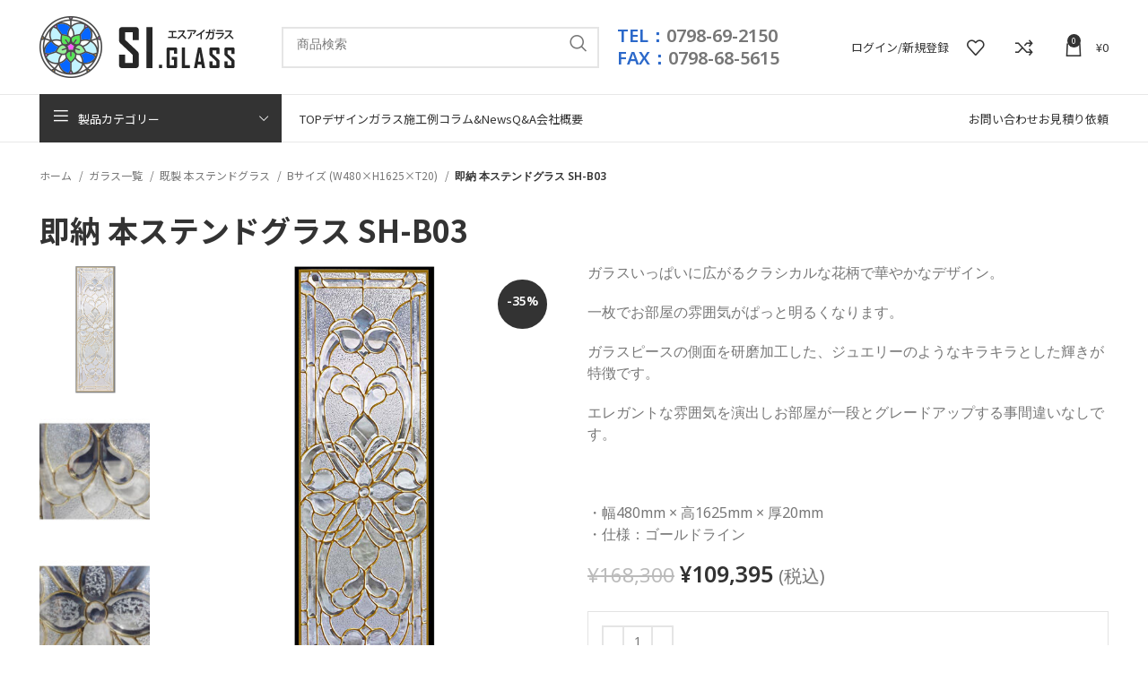

--- FILE ---
content_type: text/html; charset=UTF-8
request_url: https://www.siglass.jp/glass-list/pure-stained/pure-b/sh-b03/
body_size: 37809
content:
<!DOCTYPE html>
<html lang="ja">
<head>
	<meta charset="UTF-8">
	<link rel="profile" href="https://gmpg.org/xfn/11">
	<link rel="pingback" href="https://www.siglass.jp/xmlrpc.php">

			<script>window.MSInputMethodContext && document.documentMode && document.write('<script src="https://www.siglass.jp/wp-content/themes/woodmart/js/libs/ie11CustomProperties.min.js"><\/script>');</script>
		<meta name='robots' content='index, follow, max-image-preview:large, max-snippet:-1, max-video-preview:-1' />

	<!-- This site is optimized with the Yoast SEO Premium plugin v20.5 (Yoast SEO v20.5) - https://yoast.com/wordpress/plugins/seo/ -->
	<title>即納 既製品 本ステンドグラス SH-B03 – ステンドグラス 窓の販売 / エスアイガラス</title>
	<meta name="description" content="即納可能な既製品の本物のステンドグラス、強化ガラスに挟まれた三層構造で強度もあり面取りガラスを使用したとても豪華な仕上がりです。全国送料無料でお届けします。" />
	<link rel="canonical" href="https://www.siglass.jp/glass-list/pure-stained/pure-b/sh-b03/" />
	<meta property="og:locale" content="ja_JP" />
	<meta property="og:type" content="article" />
	<meta property="og:title" content="即納 本ステンドグラス SH-B03" />
	<meta property="og:description" content="ガラスいっぱいに広がるクラシカルな花柄で華やかなデザイン。  一枚でお部屋の雰囲気がぱっと明るくなります。  ガラスピースの側面を研磨加工した、ジュエリーのようなキラキラとした輝きが特徴です。  エレガントな雰囲気を演出しお部屋が一段とグレードアップする事間違いなしです。  &nbsp;  ・幅480mm × 高1625mm × 厚20mm ・仕様：ゴールドライン" />
	<meta property="og:url" content="https://www.siglass.jp/glass-list/pure-stained/pure-b/sh-b03/" />
	<meta property="og:site_name" content="建築用のデザインガラスの販売 SIガラス" />
	<meta property="article:modified_time" content="2024-10-25T01:08:02+00:00" />
	<meta property="og:image" content="https://www.siglass.jp/wp-content/uploads/2022/04/SH-B03-1.jpg" />
	<meta property="og:image:width" content="700" />
	<meta property="og:image:height" content="800" />
	<meta property="og:image:type" content="image/jpeg" />
	<meta name="twitter:card" content="summary_large_image" />
	<script type="application/ld+json" class="yoast-schema-graph">{"@context":"https://schema.org","@graph":[{"@type":"WebPage","@id":"https://www.siglass.jp/glass-list/pure-stained/pure-b/sh-b03/","url":"https://www.siglass.jp/glass-list/pure-stained/pure-b/sh-b03/","name":"即納 既製品 本ステンドグラス SH-B03 – ステンドグラス 窓の販売 / エスアイガラス","isPartOf":{"@id":"https://www.siglass.jp/#website"},"primaryImageOfPage":{"@id":"https://www.siglass.jp/glass-list/pure-stained/pure-b/sh-b03/#primaryimage"},"image":{"@id":"https://www.siglass.jp/glass-list/pure-stained/pure-b/sh-b03/#primaryimage"},"thumbnailUrl":"https://www.siglass.jp/wp-content/uploads/2022/04/SH-B03-1.jpg","datePublished":"2022-04-11T08:29:23+00:00","dateModified":"2024-10-25T01:08:02+00:00","description":"即納可能な既製品の本物のステンドグラス、強化ガラスに挟まれた三層構造で強度もあり面取りガラスを使用したとても豪華な仕上がりです。全国送料無料でお届けします。","breadcrumb":{"@id":"https://www.siglass.jp/glass-list/pure-stained/pure-b/sh-b03/#breadcrumb"},"inLanguage":"ja","potentialAction":[{"@type":"ReadAction","target":["https://www.siglass.jp/glass-list/pure-stained/pure-b/sh-b03/"]}]},{"@type":"ImageObject","inLanguage":"ja","@id":"https://www.siglass.jp/glass-list/pure-stained/pure-b/sh-b03/#primaryimage","url":"https://www.siglass.jp/wp-content/uploads/2022/04/SH-B03-1.jpg","contentUrl":"https://www.siglass.jp/wp-content/uploads/2022/04/SH-B03-1.jpg","width":700,"height":800,"caption":"SH-B03-1"},{"@type":"BreadcrumbList","@id":"https://www.siglass.jp/glass-list/pure-stained/pure-b/sh-b03/#breadcrumb","itemListElement":[{"@type":"ListItem","position":1,"name":"Home","item":"https://www.siglass.jp/"},{"@type":"ListItem","position":2,"name":"ガラス一覧","item":"https://www.siglass.jp/glass-list/"},{"@type":"ListItem","position":3,"name":"即納 本ステンドグラス SH-B03"}]},{"@type":"WebSite","@id":"https://www.siglass.jp/#website","url":"https://www.siglass.jp/","name":"建築用のデザインガラスの販売 SIガラス","description":"","potentialAction":[{"@type":"SearchAction","target":{"@type":"EntryPoint","urlTemplate":"https://www.siglass.jp/?s={search_term_string}"},"query-input":"required name=search_term_string"}],"inLanguage":"ja"}]}</script>
	<!-- / Yoast SEO Premium plugin. -->


<link rel='dns-prefetch' href='//fonts.googleapis.com' />
<link rel="alternate" type="application/rss+xml" title="建築用のデザインガラスの販売 SIガラス &raquo; フィード" href="https://www.siglass.jp/feed/" />
<link rel="alternate" type="application/rss+xml" title="建築用のデザインガラスの販売 SIガラス &raquo; コメントフィード" href="https://www.siglass.jp/comments/feed/" />
<link rel='stylesheet' id='addify_csp_front_css-css' href='https://www.siglass.jp/wp-content/plugins/role-based-pricing-for-woocommerce//assets/css/addify_csp_front_css.css?ver=1.0' type='text/css' media='all' />
<link rel='stylesheet' id='wp-block-library-css' href='https://www.siglass.jp/wp-includes/css/dist/block-library/style.min.css?ver=6.2.8' type='text/css' media='all' />
<style id='safe-svg-svg-icon-style-inline-css' type='text/css'>
.safe-svg-cover .safe-svg-inside{display:inline-block;max-width:100%}.safe-svg-cover svg{height:100%;max-height:100%;max-width:100%;width:100%}

</style>
<link rel='stylesheet' id='wc-blocks-vendors-style-css' href='https://www.siglass.jp/wp-content/plugins/woocommerce/packages/woocommerce-blocks/build/wc-blocks-vendors-style.css?ver=9.8.4' type='text/css' media='all' />
<link rel='stylesheet' id='wc-blocks-style-css' href='https://www.siglass.jp/wp-content/plugins/woocommerce/packages/woocommerce-blocks/build/wc-blocks-style.css?ver=9.8.4' type='text/css' media='all' />
<link rel='stylesheet' id='classic-theme-styles-css' href='https://www.siglass.jp/wp-includes/css/classic-themes.min.css?ver=6.2.8' type='text/css' media='all' />
<style id='global-styles-inline-css' type='text/css'>
body{--wp--preset--color--black: #000000;--wp--preset--color--cyan-bluish-gray: #abb8c3;--wp--preset--color--white: #ffffff;--wp--preset--color--pale-pink: #f78da7;--wp--preset--color--vivid-red: #cf2e2e;--wp--preset--color--luminous-vivid-orange: #ff6900;--wp--preset--color--luminous-vivid-amber: #fcb900;--wp--preset--color--light-green-cyan: #7bdcb5;--wp--preset--color--vivid-green-cyan: #00d084;--wp--preset--color--pale-cyan-blue: #8ed1fc;--wp--preset--color--vivid-cyan-blue: #0693e3;--wp--preset--color--vivid-purple: #9b51e0;--wp--preset--gradient--vivid-cyan-blue-to-vivid-purple: linear-gradient(135deg,rgba(6,147,227,1) 0%,rgb(155,81,224) 100%);--wp--preset--gradient--light-green-cyan-to-vivid-green-cyan: linear-gradient(135deg,rgb(122,220,180) 0%,rgb(0,208,130) 100%);--wp--preset--gradient--luminous-vivid-amber-to-luminous-vivid-orange: linear-gradient(135deg,rgba(252,185,0,1) 0%,rgba(255,105,0,1) 100%);--wp--preset--gradient--luminous-vivid-orange-to-vivid-red: linear-gradient(135deg,rgba(255,105,0,1) 0%,rgb(207,46,46) 100%);--wp--preset--gradient--very-light-gray-to-cyan-bluish-gray: linear-gradient(135deg,rgb(238,238,238) 0%,rgb(169,184,195) 100%);--wp--preset--gradient--cool-to-warm-spectrum: linear-gradient(135deg,rgb(74,234,220) 0%,rgb(151,120,209) 20%,rgb(207,42,186) 40%,rgb(238,44,130) 60%,rgb(251,105,98) 80%,rgb(254,248,76) 100%);--wp--preset--gradient--blush-light-purple: linear-gradient(135deg,rgb(255,206,236) 0%,rgb(152,150,240) 100%);--wp--preset--gradient--blush-bordeaux: linear-gradient(135deg,rgb(254,205,165) 0%,rgb(254,45,45) 50%,rgb(107,0,62) 100%);--wp--preset--gradient--luminous-dusk: linear-gradient(135deg,rgb(255,203,112) 0%,rgb(199,81,192) 50%,rgb(65,88,208) 100%);--wp--preset--gradient--pale-ocean: linear-gradient(135deg,rgb(255,245,203) 0%,rgb(182,227,212) 50%,rgb(51,167,181) 100%);--wp--preset--gradient--electric-grass: linear-gradient(135deg,rgb(202,248,128) 0%,rgb(113,206,126) 100%);--wp--preset--gradient--midnight: linear-gradient(135deg,rgb(2,3,129) 0%,rgb(40,116,252) 100%);--wp--preset--duotone--dark-grayscale: url('#wp-duotone-dark-grayscale');--wp--preset--duotone--grayscale: url('#wp-duotone-grayscale');--wp--preset--duotone--purple-yellow: url('#wp-duotone-purple-yellow');--wp--preset--duotone--blue-red: url('#wp-duotone-blue-red');--wp--preset--duotone--midnight: url('#wp-duotone-midnight');--wp--preset--duotone--magenta-yellow: url('#wp-duotone-magenta-yellow');--wp--preset--duotone--purple-green: url('#wp-duotone-purple-green');--wp--preset--duotone--blue-orange: url('#wp-duotone-blue-orange');--wp--preset--font-size--small: 13px;--wp--preset--font-size--medium: 20px;--wp--preset--font-size--large: 36px;--wp--preset--font-size--x-large: 42px;--wp--preset--spacing--20: 0.44rem;--wp--preset--spacing--30: 0.67rem;--wp--preset--spacing--40: 1rem;--wp--preset--spacing--50: 1.5rem;--wp--preset--spacing--60: 2.25rem;--wp--preset--spacing--70: 3.38rem;--wp--preset--spacing--80: 5.06rem;--wp--preset--shadow--natural: 6px 6px 9px rgba(0, 0, 0, 0.2);--wp--preset--shadow--deep: 12px 12px 50px rgba(0, 0, 0, 0.4);--wp--preset--shadow--sharp: 6px 6px 0px rgba(0, 0, 0, 0.2);--wp--preset--shadow--outlined: 6px 6px 0px -3px rgba(255, 255, 255, 1), 6px 6px rgba(0, 0, 0, 1);--wp--preset--shadow--crisp: 6px 6px 0px rgba(0, 0, 0, 1);}:where(.is-layout-flex){gap: 0.5em;}body .is-layout-flow > .alignleft{float: left;margin-inline-start: 0;margin-inline-end: 2em;}body .is-layout-flow > .alignright{float: right;margin-inline-start: 2em;margin-inline-end: 0;}body .is-layout-flow > .aligncenter{margin-left: auto !important;margin-right: auto !important;}body .is-layout-constrained > .alignleft{float: left;margin-inline-start: 0;margin-inline-end: 2em;}body .is-layout-constrained > .alignright{float: right;margin-inline-start: 2em;margin-inline-end: 0;}body .is-layout-constrained > .aligncenter{margin-left: auto !important;margin-right: auto !important;}body .is-layout-constrained > :where(:not(.alignleft):not(.alignright):not(.alignfull)){max-width: var(--wp--style--global--content-size);margin-left: auto !important;margin-right: auto !important;}body .is-layout-constrained > .alignwide{max-width: var(--wp--style--global--wide-size);}body .is-layout-flex{display: flex;}body .is-layout-flex{flex-wrap: wrap;align-items: center;}body .is-layout-flex > *{margin: 0;}:where(.wp-block-columns.is-layout-flex){gap: 2em;}.has-black-color{color: var(--wp--preset--color--black) !important;}.has-cyan-bluish-gray-color{color: var(--wp--preset--color--cyan-bluish-gray) !important;}.has-white-color{color: var(--wp--preset--color--white) !important;}.has-pale-pink-color{color: var(--wp--preset--color--pale-pink) !important;}.has-vivid-red-color{color: var(--wp--preset--color--vivid-red) !important;}.has-luminous-vivid-orange-color{color: var(--wp--preset--color--luminous-vivid-orange) !important;}.has-luminous-vivid-amber-color{color: var(--wp--preset--color--luminous-vivid-amber) !important;}.has-light-green-cyan-color{color: var(--wp--preset--color--light-green-cyan) !important;}.has-vivid-green-cyan-color{color: var(--wp--preset--color--vivid-green-cyan) !important;}.has-pale-cyan-blue-color{color: var(--wp--preset--color--pale-cyan-blue) !important;}.has-vivid-cyan-blue-color{color: var(--wp--preset--color--vivid-cyan-blue) !important;}.has-vivid-purple-color{color: var(--wp--preset--color--vivid-purple) !important;}.has-black-background-color{background-color: var(--wp--preset--color--black) !important;}.has-cyan-bluish-gray-background-color{background-color: var(--wp--preset--color--cyan-bluish-gray) !important;}.has-white-background-color{background-color: var(--wp--preset--color--white) !important;}.has-pale-pink-background-color{background-color: var(--wp--preset--color--pale-pink) !important;}.has-vivid-red-background-color{background-color: var(--wp--preset--color--vivid-red) !important;}.has-luminous-vivid-orange-background-color{background-color: var(--wp--preset--color--luminous-vivid-orange) !important;}.has-luminous-vivid-amber-background-color{background-color: var(--wp--preset--color--luminous-vivid-amber) !important;}.has-light-green-cyan-background-color{background-color: var(--wp--preset--color--light-green-cyan) !important;}.has-vivid-green-cyan-background-color{background-color: var(--wp--preset--color--vivid-green-cyan) !important;}.has-pale-cyan-blue-background-color{background-color: var(--wp--preset--color--pale-cyan-blue) !important;}.has-vivid-cyan-blue-background-color{background-color: var(--wp--preset--color--vivid-cyan-blue) !important;}.has-vivid-purple-background-color{background-color: var(--wp--preset--color--vivid-purple) !important;}.has-black-border-color{border-color: var(--wp--preset--color--black) !important;}.has-cyan-bluish-gray-border-color{border-color: var(--wp--preset--color--cyan-bluish-gray) !important;}.has-white-border-color{border-color: var(--wp--preset--color--white) !important;}.has-pale-pink-border-color{border-color: var(--wp--preset--color--pale-pink) !important;}.has-vivid-red-border-color{border-color: var(--wp--preset--color--vivid-red) !important;}.has-luminous-vivid-orange-border-color{border-color: var(--wp--preset--color--luminous-vivid-orange) !important;}.has-luminous-vivid-amber-border-color{border-color: var(--wp--preset--color--luminous-vivid-amber) !important;}.has-light-green-cyan-border-color{border-color: var(--wp--preset--color--light-green-cyan) !important;}.has-vivid-green-cyan-border-color{border-color: var(--wp--preset--color--vivid-green-cyan) !important;}.has-pale-cyan-blue-border-color{border-color: var(--wp--preset--color--pale-cyan-blue) !important;}.has-vivid-cyan-blue-border-color{border-color: var(--wp--preset--color--vivid-cyan-blue) !important;}.has-vivid-purple-border-color{border-color: var(--wp--preset--color--vivid-purple) !important;}.has-vivid-cyan-blue-to-vivid-purple-gradient-background{background: var(--wp--preset--gradient--vivid-cyan-blue-to-vivid-purple) !important;}.has-light-green-cyan-to-vivid-green-cyan-gradient-background{background: var(--wp--preset--gradient--light-green-cyan-to-vivid-green-cyan) !important;}.has-luminous-vivid-amber-to-luminous-vivid-orange-gradient-background{background: var(--wp--preset--gradient--luminous-vivid-amber-to-luminous-vivid-orange) !important;}.has-luminous-vivid-orange-to-vivid-red-gradient-background{background: var(--wp--preset--gradient--luminous-vivid-orange-to-vivid-red) !important;}.has-very-light-gray-to-cyan-bluish-gray-gradient-background{background: var(--wp--preset--gradient--very-light-gray-to-cyan-bluish-gray) !important;}.has-cool-to-warm-spectrum-gradient-background{background: var(--wp--preset--gradient--cool-to-warm-spectrum) !important;}.has-blush-light-purple-gradient-background{background: var(--wp--preset--gradient--blush-light-purple) !important;}.has-blush-bordeaux-gradient-background{background: var(--wp--preset--gradient--blush-bordeaux) !important;}.has-luminous-dusk-gradient-background{background: var(--wp--preset--gradient--luminous-dusk) !important;}.has-pale-ocean-gradient-background{background: var(--wp--preset--gradient--pale-ocean) !important;}.has-electric-grass-gradient-background{background: var(--wp--preset--gradient--electric-grass) !important;}.has-midnight-gradient-background{background: var(--wp--preset--gradient--midnight) !important;}.has-small-font-size{font-size: var(--wp--preset--font-size--small) !important;}.has-medium-font-size{font-size: var(--wp--preset--font-size--medium) !important;}.has-large-font-size{font-size: var(--wp--preset--font-size--large) !important;}.has-x-large-font-size{font-size: var(--wp--preset--font-size--x-large) !important;}
.wp-block-navigation a:where(:not(.wp-element-button)){color: inherit;}
:where(.wp-block-columns.is-layout-flex){gap: 2em;}
.wp-block-pullquote{font-size: 1.5em;line-height: 1.6;}
</style>
<link rel='stylesheet' id='afrfq-front-css' href='https://www.siglass.jp/wp-content/plugins/woocommerce-request-a-quote/assets/css/afrfq_front.css?ver=1.1' type='text/css' media='all' />
<link rel='stylesheet' id='dashicons-css' href='https://www.siglass.jp/wp-includes/css/dashicons.min.css?ver=6.2.8' type='text/css' media='all' />
<style id='woocommerce-inline-inline-css' type='text/css'>
.woocommerce form .form-row .required { visibility: visible; }
</style>
<link rel='stylesheet' id='elementor-icons-css' href='https://www.siglass.jp/wp-content/plugins/elementor/assets/lib/eicons/css/elementor-icons.min.css?ver=5.18.0' type='text/css' media='all' />
<link rel='stylesheet' id='elementor-frontend-css' href='https://www.siglass.jp/wp-content/plugins/elementor/assets/css/frontend-lite.min.css?ver=3.12.1' type='text/css' media='all' />
<link rel='stylesheet' id='swiper-css' href='https://www.siglass.jp/wp-content/plugins/elementor/assets/lib/swiper/css/swiper.min.css?ver=5.3.6' type='text/css' media='all' />
<link rel='stylesheet' id='elementor-post-6-css' href='https://www.siglass.jp/wp-content/uploads/elementor/css/post-6.css?ver=1682231064' type='text/css' media='all' />
<link rel='stylesheet' id='powerpack-frontend-css' href='https://www.siglass.jp/wp-content/plugins/powerpack-elements/assets/css/min/frontend.min.css?ver=2.9.17' type='text/css' media='all' />
<link rel='stylesheet' id='elementor-pro-css' href='https://www.siglass.jp/wp-content/plugins/elementor-pro/assets/css/frontend-lite.min.css?ver=3.12.2' type='text/css' media='all' />
<link rel='stylesheet' id='elementor-global-css' href='https://www.siglass.jp/wp-content/uploads/elementor/css/global.css?ver=1682231065' type='text/css' media='all' />
<link rel='stylesheet' id='elementor-post-9009-css' href='https://www.siglass.jp/wp-content/uploads/elementor/css/post-9009.css?ver=1682257259' type='text/css' media='all' />
<link rel='stylesheet' id='bootstrap-css' href='https://www.siglass.jp/wp-content/themes/woodmart/css/bootstrap-light.min.css?ver=7.1.4' type='text/css' media='all' />
<link rel='stylesheet' id='woodmart-style-css' href='https://www.siglass.jp/wp-content/themes/woodmart/css/parts/base.min.css?ver=7.1.4' type='text/css' media='all' />
<link rel='stylesheet' id='wd-widget-wd-recent-posts-css' href='https://www.siglass.jp/wp-content/themes/woodmart/css/parts/widget-wd-recent-posts.min.css?ver=7.1.4' type='text/css' media='all' />
<link rel='stylesheet' id='wd-widget-nav-css' href='https://www.siglass.jp/wp-content/themes/woodmart/css/parts/widget-nav.min.css?ver=7.1.4' type='text/css' media='all' />
<link rel='stylesheet' id='wd-widget-wd-layered-nav-css' href='https://www.siglass.jp/wp-content/themes/woodmart/css/parts/woo-widget-wd-layered-nav.min.css?ver=7.1.4' type='text/css' media='all' />
<link rel='stylesheet' id='wd-woo-mod-swatches-base-css' href='https://www.siglass.jp/wp-content/themes/woodmart/css/parts/woo-mod-swatches-base.min.css?ver=7.1.4' type='text/css' media='all' />
<link rel='stylesheet' id='wd-woo-mod-swatches-filter-css' href='https://www.siglass.jp/wp-content/themes/woodmart/css/parts/woo-mod-swatches-filter.min.css?ver=7.1.4' type='text/css' media='all' />
<link rel='stylesheet' id='wd-widget-layered-nav-stock-status-css' href='https://www.siglass.jp/wp-content/themes/woodmart/css/parts/woo-widget-layered-nav-stock-status.min.css?ver=7.1.4' type='text/css' media='all' />
<link rel='stylesheet' id='wd-widget-product-list-css' href='https://www.siglass.jp/wp-content/themes/woodmart/css/parts/woo-widget-product-list.min.css?ver=7.1.4' type='text/css' media='all' />
<link rel='stylesheet' id='wd-widget-slider-price-filter-css' href='https://www.siglass.jp/wp-content/themes/woodmart/css/parts/woo-widget-slider-price-filter.min.css?ver=7.1.4' type='text/css' media='all' />
<link rel='stylesheet' id='wd-wp-gutenberg-css' href='https://www.siglass.jp/wp-content/themes/woodmart/css/parts/wp-gutenberg.min.css?ver=7.1.4' type='text/css' media='all' />
<link rel='stylesheet' id='wd-revolution-slider-css' href='https://www.siglass.jp/wp-content/themes/woodmart/css/parts/int-rev-slider.min.css?ver=7.1.4' type='text/css' media='all' />
<link rel='stylesheet' id='wd-elementor-base-css' href='https://www.siglass.jp/wp-content/themes/woodmart/css/parts/int-elem-base.min.css?ver=7.1.4' type='text/css' media='all' />
<link rel='stylesheet' id='wd-elementor-pro-base-css' href='https://www.siglass.jp/wp-content/themes/woodmart/css/parts/int-elementor-pro.min.css?ver=7.1.4' type='text/css' media='all' />
<link rel='stylesheet' id='wd-woocommerce-base-css' href='https://www.siglass.jp/wp-content/themes/woodmart/css/parts/woocommerce-base.min.css?ver=7.1.4' type='text/css' media='all' />
<link rel='stylesheet' id='wd-mod-star-rating-css' href='https://www.siglass.jp/wp-content/themes/woodmart/css/parts/mod-star-rating.min.css?ver=7.1.4' type='text/css' media='all' />
<link rel='stylesheet' id='wd-woo-el-track-order-css' href='https://www.siglass.jp/wp-content/themes/woodmart/css/parts/woo-el-track-order.min.css?ver=7.1.4' type='text/css' media='all' />
<link rel='stylesheet' id='wd-woo-gutenberg-css' href='https://www.siglass.jp/wp-content/themes/woodmart/css/parts/woo-gutenberg.min.css?ver=7.1.4' type='text/css' media='all' />
<link rel='stylesheet' id='wd-woo-mod-quantity-css' href='https://www.siglass.jp/wp-content/themes/woodmart/css/parts/woo-mod-quantity.min.css?ver=7.1.4' type='text/css' media='all' />
<link rel='stylesheet' id='wd-woo-single-prod-el-base-css' href='https://www.siglass.jp/wp-content/themes/woodmart/css/parts/woo-single-prod-el-base.min.css?ver=7.1.4' type='text/css' media='all' />
<link rel='stylesheet' id='wd-woo-mod-stock-status-css' href='https://www.siglass.jp/wp-content/themes/woodmart/css/parts/woo-mod-stock-status.min.css?ver=7.1.4' type='text/css' media='all' />
<link rel='stylesheet' id='wd-woo-mod-shop-attributes-css' href='https://www.siglass.jp/wp-content/themes/woodmart/css/parts/woo-mod-shop-attributes.min.css?ver=7.1.4' type='text/css' media='all' />
<link rel='stylesheet' id='child-style-css' href='https://www.siglass.jp/wp-content/themes/woodmart-child/style.css?ver=7.1.4' type='text/css' media='all' />
<link rel='stylesheet' id='wd-header-base-css' href='https://www.siglass.jp/wp-content/themes/woodmart/css/parts/header-base.min.css?ver=7.1.4' type='text/css' media='all' />
<link rel='stylesheet' id='wd-mod-tools-css' href='https://www.siglass.jp/wp-content/themes/woodmart/css/parts/mod-tools.min.css?ver=7.1.4' type='text/css' media='all' />
<link rel='stylesheet' id='wd-header-elements-base-css' href='https://www.siglass.jp/wp-content/themes/woodmart/css/parts/header-el-base.min.css?ver=7.1.4' type='text/css' media='all' />
<link rel='stylesheet' id='wd-header-search-css' href='https://www.siglass.jp/wp-content/themes/woodmart/css/parts/header-el-search.min.css?ver=7.1.4' type='text/css' media='all' />
<link rel='stylesheet' id='wd-header-search-form-css' href='https://www.siglass.jp/wp-content/themes/woodmart/css/parts/header-el-search-form.min.css?ver=7.1.4' type='text/css' media='all' />
<link rel='stylesheet' id='wd-wd-search-results-css' href='https://www.siglass.jp/wp-content/themes/woodmart/css/parts/wd-search-results.min.css?ver=7.1.4' type='text/css' media='all' />
<link rel='stylesheet' id='wd-wd-search-form-css' href='https://www.siglass.jp/wp-content/themes/woodmart/css/parts/wd-search-form.min.css?ver=7.1.4' type='text/css' media='all' />
<link rel='stylesheet' id='wd-woo-mod-login-form-css' href='https://www.siglass.jp/wp-content/themes/woodmart/css/parts/woo-mod-login-form.min.css?ver=7.1.4' type='text/css' media='all' />
<link rel='stylesheet' id='wd-header-my-account-css' href='https://www.siglass.jp/wp-content/themes/woodmart/css/parts/header-el-my-account.min.css?ver=7.1.4' type='text/css' media='all' />
<link rel='stylesheet' id='wd-header-cart-side-css' href='https://www.siglass.jp/wp-content/themes/woodmart/css/parts/header-el-cart-side.min.css?ver=7.1.4' type='text/css' media='all' />
<link rel='stylesheet' id='wd-header-cart-css' href='https://www.siglass.jp/wp-content/themes/woodmart/css/parts/header-el-cart.min.css?ver=7.1.4' type='text/css' media='all' />
<link rel='stylesheet' id='wd-widget-shopping-cart-css' href='https://www.siglass.jp/wp-content/themes/woodmart/css/parts/woo-widget-shopping-cart.min.css?ver=7.1.4' type='text/css' media='all' />
<link rel='stylesheet' id='wd-header-categories-nav-css' href='https://www.siglass.jp/wp-content/themes/woodmart/css/parts/header-el-category-nav.min.css?ver=7.1.4' type='text/css' media='all' />
<link rel='stylesheet' id='wd-mod-nav-vertical-css' href='https://www.siglass.jp/wp-content/themes/woodmart/css/parts/mod-nav-vertical.min.css?ver=7.1.4' type='text/css' media='all' />
<link rel='stylesheet' id='wd-page-title-css' href='https://www.siglass.jp/wp-content/themes/woodmart/css/parts/page-title.min.css?ver=7.1.4' type='text/css' media='all' />
<link rel='stylesheet' id='wd-woo-single-prod-predefined-css' href='https://www.siglass.jp/wp-content/themes/woodmart/css/parts/woo-single-prod-predefined.min.css?ver=7.1.4' type='text/css' media='all' />
<link rel='stylesheet' id='wd-woo-single-prod-and-quick-view-predefined-css' href='https://www.siglass.jp/wp-content/themes/woodmart/css/parts/woo-single-prod-and-quick-view-predefined.min.css?ver=7.1.4' type='text/css' media='all' />
<link rel='stylesheet' id='wd-woo-single-prod-el-tabs-predefined-css' href='https://www.siglass.jp/wp-content/themes/woodmart/css/parts/woo-single-prod-el-tabs-predefined.min.css?ver=7.1.4' type='text/css' media='all' />
<link rel='stylesheet' id='wd-woo-single-prod-el-gallery-css' href='https://www.siglass.jp/wp-content/themes/woodmart/css/parts/woo-single-prod-el-gallery.min.css?ver=7.1.4' type='text/css' media='all' />
<link rel='stylesheet' id='wd-woo-single-prod-el-gallery-opt-thumb-left-css' href='https://www.siglass.jp/wp-content/themes/woodmart/css/parts/woo-single-prod-el-gallery-opt-thumb-left.min.css?ver=7.1.4' type='text/css' media='all' />
<link rel='stylesheet' id='wd-owl-carousel-css' href='https://www.siglass.jp/wp-content/themes/woodmart/css/parts/lib-owl-carousel.min.css?ver=7.1.4' type='text/css' media='all' />
<link rel='stylesheet' id='wd-woo-mod-product-labels-css' href='https://www.siglass.jp/wp-content/themes/woodmart/css/parts/woo-mod-product-labels.min.css?ver=7.1.4' type='text/css' media='all' />
<link rel='stylesheet' id='wd-woo-mod-product-labels-round-css' href='https://www.siglass.jp/wp-content/themes/woodmart/css/parts/woo-mod-product-labels-round.min.css?ver=7.1.4' type='text/css' media='all' />
<link rel='stylesheet' id='wd-photoswipe-css' href='https://www.siglass.jp/wp-content/themes/woodmart/css/parts/lib-photoswipe.min.css?ver=7.1.4' type='text/css' media='all' />
<link rel='stylesheet' id='wd-tabs-css' href='https://www.siglass.jp/wp-content/themes/woodmart/css/parts/el-tabs.min.css?ver=7.1.4' type='text/css' media='all' />
<link rel='stylesheet' id='wd-woo-single-prod-el-tabs-opt-layout-tabs-css' href='https://www.siglass.jp/wp-content/themes/woodmart/css/parts/woo-single-prod-el-tabs-opt-layout-tabs.min.css?ver=7.1.4' type='text/css' media='all' />
<link rel='stylesheet' id='wd-accordion-css' href='https://www.siglass.jp/wp-content/themes/woodmart/css/parts/el-accordion.min.css?ver=7.1.4' type='text/css' media='all' />
<link rel='stylesheet' id='wd-section-title-css' href='https://www.siglass.jp/wp-content/themes/woodmart/css/parts/el-section-title.min.css?ver=7.1.4' type='text/css' media='all' />
<link rel='stylesheet' id='wd-image-gallery-css' href='https://www.siglass.jp/wp-content/themes/woodmart/css/parts/el-gallery.min.css?ver=7.1.4' type='text/css' media='all' />
<link rel='stylesheet' id='wd-text-block-css' href='https://www.siglass.jp/wp-content/themes/woodmart/css/parts/el-text-block.min.css?ver=7.1.4' type='text/css' media='all' />
<link rel='stylesheet' id='wd-product-loop-css' href='https://www.siglass.jp/wp-content/themes/woodmart/css/parts/woo-product-loop.min.css?ver=7.1.4' type='text/css' media='all' />
<link rel='stylesheet' id='wd-product-loop-quick-css' href='https://www.siglass.jp/wp-content/themes/woodmart/css/parts/woo-product-loop-quick.min.css?ver=7.1.4' type='text/css' media='all' />
<link rel='stylesheet' id='wd-woo-mod-add-btn-replace-css' href='https://www.siglass.jp/wp-content/themes/woodmart/css/parts/woo-mod-add-btn-replace.min.css?ver=7.1.4' type='text/css' media='all' />
<link rel='stylesheet' id='wd-widget-collapse-css' href='https://www.siglass.jp/wp-content/themes/woodmart/css/parts/opt-widget-collapse.min.css?ver=7.1.4' type='text/css' media='all' />
<link rel='stylesheet' id='wd-footer-base-css' href='https://www.siglass.jp/wp-content/themes/woodmart/css/parts/footer-base.min.css?ver=7.1.4' type='text/css' media='all' />
<link rel='stylesheet' id='wd-list-css' href='https://www.siglass.jp/wp-content/themes/woodmart/css/parts/el-list.min.css?ver=7.1.4' type='text/css' media='all' />
<link rel='stylesheet' id='wd-scroll-top-css' href='https://www.siglass.jp/wp-content/themes/woodmart/css/parts/opt-scrolltotop.min.css?ver=7.1.4' type='text/css' media='all' />
<link rel='stylesheet' id='wd-header-my-account-sidebar-css' href='https://www.siglass.jp/wp-content/themes/woodmart/css/parts/header-el-my-account-sidebar.min.css?ver=7.1.4' type='text/css' media='all' />
<link rel='stylesheet' id='wd-bottom-toolbar-css' href='https://www.siglass.jp/wp-content/themes/woodmart/css/parts/opt-bottom-toolbar.min.css?ver=7.1.4' type='text/css' media='all' />
<link rel='stylesheet' id='xts-google-fonts-css' href='https://fonts.googleapis.com/css?family=Noto+Sans+JP%3A400%2C700%2C100&#038;ver=7.1.4' type='text/css' media='all' />
<link rel='stylesheet' id='google-fonts-1-css' href='https://fonts.googleapis.com/css?family=Noto+Sans+Javanese%3A100%2C100italic%2C200%2C200italic%2C300%2C300italic%2C400%2C400italic%2C500%2C500italic%2C600%2C600italic%2C700%2C700italic%2C800%2C800italic%2C900%2C900italic&#038;display=auto&#038;ver=6.2.8' type='text/css' media='all' />
<link rel="preconnect" href="https://fonts.gstatic.com/" crossorigin><script type='text/javascript' id='jquery-core-js-extra'>
/* <![CDATA[ */
var pp = {"ajax_url":"https:\/\/www.siglass.jp\/wp-admin\/admin-ajax.php"};
var pp = {"ajax_url":"https:\/\/www.siglass.jp\/wp-admin\/admin-ajax.php"};
/* ]]> */
</script>
<script type='text/javascript' src='https://www.siglass.jp/wp-includes/js/jquery/jquery.min.js?ver=3.6.4' id='jquery-core-js'></script>
<script type='text/javascript' src='https://www.siglass.jp/wp-includes/js/jquery/jquery-migrate.min.js?ver=3.4.0' id='jquery-migrate-js'></script>
<script type='text/javascript' src='https://www.siglass.jp/wp-content/plugins/role-based-pricing-for-woocommerce/assets/js/addify_csp_front_js.js?ver=1.0' id='af_csp_front_js-js'></script>
<script type='text/javascript' src='https://www.siglass.jp/wp-content/themes/woodmart/js/libs/device.min.js?ver=7.1.4' id='wd-device-library-js'></script>
<link rel="https://api.w.org/" href="https://www.siglass.jp/wp-json/" /><link rel="alternate" type="application/json" href="https://www.siglass.jp/wp-json/wp/v3/product/9009" /><link rel="EditURI" type="application/rsd+xml" title="RSD" href="https://www.siglass.jp/xmlrpc.php?rsd" />
<link rel="wlwmanifest" type="application/wlwmanifest+xml" href="https://www.siglass.jp/wp-includes/wlwmanifest.xml" />
<meta name="generator" content="WordPress 6.2.8" />
<meta name="generator" content="WooCommerce 7.6.0" />
<link rel='shortlink' href='https://www.siglass.jp/?p=9009' />
<link rel="alternate" type="application/json+oembed" href="https://www.siglass.jp/wp-json/oembed/1.0/embed?url=https%3A%2F%2Fwww.siglass.jp%2Fglass-list%2Fpure-stained%2Fpure-b%2Fsh-b03%2F" />
<link rel="alternate" type="text/xml+oembed" href="https://www.siglass.jp/wp-json/oembed/1.0/embed?url=https%3A%2F%2Fwww.siglass.jp%2Fglass-list%2Fpure-stained%2Fpure-b%2Fsh-b03%2F&#038;format=xml" />
<script>  var el_i13_login_captcha=null; var el_i13_register_captcha=null; </script><!-- Starting: WooCommerce Conversion Tracking (https://wordpress.org/plugins/woocommerce-conversion-tracking/) -->
        <script async src="https://www.googletagmanager.com/gtag/js?id=AW-1071720155"></script>
        <script>
            window.dataLayer = window.dataLayer || [];
            function gtag(){dataLayer.push(arguments)};
            gtag('js', new Date());

            gtag('config', 'AW-1071720155');
        </script>
        <!-- End: WooCommerce Conversion Tracking Codes -->
					<meta name="viewport" content="width=device-width, initial-scale=1.0, maximum-scale=1.0, user-scalable=no">
										<noscript><style>.woocommerce-product-gallery{ opacity: 1 !important; }</style></noscript>
	<meta name="generator" content="Elementor 3.12.1; features: e_dom_optimization, e_optimized_assets_loading, e_optimized_css_loading, a11y_improvements, additional_custom_breakpoints; settings: css_print_method-external, google_font-enabled, font_display-auto">
<!-- Global site tag (gtag.js) - Google Analytics -->
<script async src="https://www.googletagmanager.com/gtag/js?id=UA-206695734-1"></script>
<script>
  window.dataLayer = window.dataLayer || [];
  function gtag(){dataLayer.push(arguments);}
  gtag('js', new Date());

  gtag('config', 'UA-206695734-1');
</script>

<!-- Global site tag (gtag.js) - Google Ads: 1071720155 --> <script async src="https://www.googletagmanager.com/gtag/js?id=AW-1071720155"></script> <script> window.dataLayer = window.dataLayer || []; function gtag(){dataLayer.push(arguments);} gtag('js', new Date()); gtag('config', 'AW-1071720155'); </script>
<script id="_bownow_ts">
var _bownow_ts = document.createElement('script');
_bownow_ts.charset = 'utf-8';
_bownow_ts.src = 'https://contents.bownow.jp/js/UTC_6412cabefad320b381bd/trace.js';
document.getElementsByTagName('head')[0].appendChild(_bownow_ts);
</script>
<meta name="generator" content="Powered by Slider Revolution 6.6.12 - responsive, Mobile-Friendly Slider Plugin for WordPress with comfortable drag and drop interface." />
<link rel="icon" href="https://www.siglass.jp/wp-content/uploads/2022/06/cropped-logo-favicon-32x32.png" sizes="32x32" />
<link rel="icon" href="https://www.siglass.jp/wp-content/uploads/2022/06/cropped-logo-favicon-192x192.png" sizes="192x192" />
<link rel="apple-touch-icon" href="https://www.siglass.jp/wp-content/uploads/2022/06/cropped-logo-favicon-180x180.png" />
<meta name="msapplication-TileImage" content="https://www.siglass.jp/wp-content/uploads/2022/06/cropped-logo-favicon-270x270.png" />
<script>function setREVStartSize(e){
			//window.requestAnimationFrame(function() {
				window.RSIW = window.RSIW===undefined ? window.innerWidth : window.RSIW;
				window.RSIH = window.RSIH===undefined ? window.innerHeight : window.RSIH;
				try {
					var pw = document.getElementById(e.c).parentNode.offsetWidth,
						newh;
					pw = pw===0 || isNaN(pw) || (e.l=="fullwidth" || e.layout=="fullwidth") ? window.RSIW : pw;
					e.tabw = e.tabw===undefined ? 0 : parseInt(e.tabw);
					e.thumbw = e.thumbw===undefined ? 0 : parseInt(e.thumbw);
					e.tabh = e.tabh===undefined ? 0 : parseInt(e.tabh);
					e.thumbh = e.thumbh===undefined ? 0 : parseInt(e.thumbh);
					e.tabhide = e.tabhide===undefined ? 0 : parseInt(e.tabhide);
					e.thumbhide = e.thumbhide===undefined ? 0 : parseInt(e.thumbhide);
					e.mh = e.mh===undefined || e.mh=="" || e.mh==="auto" ? 0 : parseInt(e.mh,0);
					if(e.layout==="fullscreen" || e.l==="fullscreen")
						newh = Math.max(e.mh,window.RSIH);
					else{
						e.gw = Array.isArray(e.gw) ? e.gw : [e.gw];
						for (var i in e.rl) if (e.gw[i]===undefined || e.gw[i]===0) e.gw[i] = e.gw[i-1];
						e.gh = e.el===undefined || e.el==="" || (Array.isArray(e.el) && e.el.length==0)? e.gh : e.el;
						e.gh = Array.isArray(e.gh) ? e.gh : [e.gh];
						for (var i in e.rl) if (e.gh[i]===undefined || e.gh[i]===0) e.gh[i] = e.gh[i-1];
											
						var nl = new Array(e.rl.length),
							ix = 0,
							sl;
						e.tabw = e.tabhide>=pw ? 0 : e.tabw;
						e.thumbw = e.thumbhide>=pw ? 0 : e.thumbw;
						e.tabh = e.tabhide>=pw ? 0 : e.tabh;
						e.thumbh = e.thumbhide>=pw ? 0 : e.thumbh;
						for (var i in e.rl) nl[i] = e.rl[i]<window.RSIW ? 0 : e.rl[i];
						sl = nl[0];
						for (var i in nl) if (sl>nl[i] && nl[i]>0) { sl = nl[i]; ix=i;}
						var m = pw>(e.gw[ix]+e.tabw+e.thumbw) ? 1 : (pw-(e.tabw+e.thumbw)) / (e.gw[ix]);
						newh =  (e.gh[ix] * m) + (e.tabh + e.thumbh);
					}
					var el = document.getElementById(e.c);
					if (el!==null && el) el.style.height = newh+"px";
					el = document.getElementById(e.c+"_wrapper");
					if (el!==null && el) {
						el.style.height = newh+"px";
						el.style.display = "block";
					}
				} catch(e){
					console.log("Failure at Presize of Slider:" + e)
				}
			//});
		  };</script>
		<style type="text/css" id="wp-custom-css">
			li.page_leftico_01 a,
li.page_leftico_02 a,
li.page_leftico_03 a,
li.page_leftico_04 a,
li.page_leftico_05 a,
li.page_leftico_06 a,
li.page_leftico_07 a,
li.page_leftico_08 a{
		background-repeat:no-repeat;
	background-size:18px;
	background-position:18px 15px;
}

li.page_leftico_01 .nav-link-text,
li.page_leftico_02 .nav-link-text,
li.page_leftico_03 .nav-link-text,
li.page_leftico_04 .nav-link-text,
li.page_leftico_05 .nav-link-text,
li.page_leftico_06 .nav-link-text,
li.page_leftico_07 .nav-link-text,
li.page_leftico_08 .nav-link-text{
	padding-left:25px;
}



li.page_leftico_01 a{
	background-image:url(https://siglass.jp/wp-content/uploads/2022/04/ico_03.gif);
	font-size:13px;
}

li.page_leftico_02 a{
	background-image:url(https://siglass.jp/wp-content/uploads/2022/04/ico_04.gif);
}


li.page_leftico_03 a{
	background-image:url(https://siglass.jp/wp-content/uploads/2022/04/ico_05.gif);
}


li.page_leftico_04 a{
	background-image:url(https://siglass.jp/wp-content/uploads/2022/04/ico_06.gif);
}

li.page_leftico_05 a{
	background-image:url(https://siglass.jp/wp-content/uploads/2022/04/ico_07.gif);
}


li.page_leftico_06 a{
	background-image:url(https://siglass.jp/wp-content/uploads/2022/04/ico_08.gif);
}


li.page_leftico_07 a{
	background-image:url(https://siglass.jp/wp-content/uploads/2022/04/ico_09-1.gif);
}


li.page_leftico_08 a{
	background-image:url(https://siglass.jp/wp-content/uploads/2022/04/ico_10.png);
}		</style>
		<style>
		
		</style>			<style id="wd-style-header_153799-css" data-type="wd-style-header_153799">
				:root{
	--wd-top-bar-h: 0.001px;
	--wd-top-bar-sm-h: 0.001px;
	--wd-top-bar-sticky-h: 0.001px;

	--wd-header-general-h: 105px;
	--wd-header-general-sm-h: 60px;
	--wd-header-general-sticky-h: 0.001px;

	--wd-header-bottom-h: 52px;
	--wd-header-bottom-sm-h: 0.001px;
	--wd-header-bottom-sticky-h: 0.001px;

	--wd-header-clone-h: 60px;
}



.whb-header-bottom .wd-dropdown {
	margin-top: 6px;
}

.whb-header-bottom .wd-dropdown:after {
	height: 16px;
}


.whb-header .whb-header-bottom .wd-header-cats {
	margin-top: -1px;
	margin-bottom: -1px;
	height: calc(100% + 2px);
}

.whb-clone.whb-sticked .wd-dropdown {
	margin-top: 10px;
}

.whb-clone.whb-sticked .wd-dropdown:after {
	height: 20px;
}

@media (min-width: 1025px) {
	
		.whb-general-header-inner {
		height: 105px;
		max-height: 105px;
	}

		
		.whb-header-bottom-inner {
		height: 52px;
		max-height: 52px;
	}

		
			.whb-clone .whb-general-header-inner {
		height: 60px;
		max-height: 60px;
	}
	
	}

@media (max-width: 1024px) {
	
		.whb-general-header-inner {
		height: 60px;
		max-height: 60px;
	}
	
	
			.whb-clone .whb-general-header-inner {
		height: 60px;
		max-height: 60px;
	}
	
	}
		
.whb-top-bar {
	background-color: rgba(131, 183, 53, 1);
}

.whb-general-header {
	border-color: rgba(232, 232, 232, 1);border-bottom-width: 1px;border-bottom-style: solid;
}

.whb-header-bottom {
	border-color: rgba(232, 232, 232, 1);border-bottom-width: 1px;border-bottom-style: solid;
}
			</style>
						<style id="wd-style-theme_settings_default-css" data-type="wd-style-theme_settings_default">
				@font-face {
	font-weight: normal;
	font-style: normal;
	font-family: "woodmart-font";
	src: url("//www.siglass.jp/wp-content/themes/woodmart/fonts/woodmart-font-1-400.woff2?v=7.1.4") format("woff2");
}

.wd-popup.wd-promo-popup{
	background-color:#111111;
	background-image: url(https://www.siglass.jp/wp-content/uploads/2021/08/promo-popup.jpg);
	background-repeat:no-repeat;
	background-size:cover;
	background-position:center center;
}

.page-title-default{
	background-color:#0a0a0a;
	background-image: url(https://www.siglass.jp/wp-content/uploads/2022/03/plate-glass.jpg);
	background-size:cover;
	background-position:center center;
}

.footer-container{
	background-color:#ffffff;
	background-image: none;
}

:root{
--wd-text-font:"Noto Sans JP", Arial, Helvetica, sans-serif;
--wd-text-font-weight:400;
--wd-text-color:#777777;
--wd-text-font-size:14px;
}
:root{
--wd-title-font:"Noto Sans JP", Arial, Helvetica, sans-serif;
--wd-title-font-weight:600;
--wd-title-color:#242424;
}
:root{
--wd-entities-title-font:"Noto Sans JP", Arial, Helvetica, sans-serif;
--wd-entities-title-font-weight:400;
--wd-entities-title-color:#333333;
--wd-entities-title-color-hover:rgb(51 51 51 / 65%);
}
:root{
--wd-alternative-font:"Noto Sans JP", Arial, Helvetica, sans-serif;
}
:root{
--wd-widget-title-font:"Noto Sans JP", Arial, Helvetica, sans-serif;
--wd-widget-title-font-weight:600;
--wd-widget-title-transform:uppercase;
--wd-widget-title-color:#333;
--wd-widget-title-font-size:16px;
}
:root{
--wd-header-el-font:"Noto Sans JP", Arial, Helvetica, sans-serif;
--wd-header-el-font-weight:400;
--wd-header-el-transform:none;
--wd-header-el-font-size:13px;
}
html .product-image-summary-wrap .product_title, html .wd-single-title .product_title{
	font-weight: 600;
}

:root{
--wd-primary-color:rgb(51,51,51);
}
:root{
--wd-alternative-color:#fbbc34;
}
:root{
--wd-link-color:#333333;
--wd-link-color-hover:rgb(30,115,190);
}
:root{
--btn-default-bgcolor:rgb(30,115,190);
}
:root{
--btn-default-bgcolor-hover:rgb(18,63,135);
}
:root{
--btn-accented-bgcolor:rgb(30,115,190);
}
:root{
--btn-accented-bgcolor-hover:rgb(18,63,135);
}
:root{
--notices-success-bg:#459647;
}
:root{
--notices-success-color:#fff;
}
:root{
--notices-warning-bg:#E0B252;
}
:root{
--notices-warning-color:#fff;
}
	:root{
					
			
							--wd-form-brd-radius: 0px;
					
					--wd-form-brd-width: 2px;
		
					--btn-default-color: #fff;
		
					--btn-default-color-hover: #fff;
		
					--btn-accented-color: #fff;
		
					--btn-accented-color-hover: #fff;
		
									--btn-default-brd-radius: 0px;
				--btn-default-box-shadow: none;
				--btn-default-box-shadow-hover: none;
				--btn-default-box-shadow-active: none;
				--btn-default-bottom: 0px;
			
			
			
					
					
							--btn-accented-bottom-active: -1px;
				--btn-accented-brd-radius: 0px;
				--btn-accented-box-shadow: inset 0 -2px 0 rgba(0, 0, 0, .15);
				--btn-accented-box-shadow-hover: inset 0 -2px 0 rgba(0, 0, 0, .15);
			
			
					
							
					--wd-brd-radius: 0px;
			}

	
	
			@media (min-width: 1025px) {
			.whb-boxed:not(.whb-sticked):not(.whb-full-width) .whb-main-header {
				max-width: 1192px;
			}
		}

		.container {
			max-width: 1222px;
		}

		:root{
			--wd-container-width: 1222px;
		}
	
			.elementor-section.wd-section-stretch > .elementor-column-gap-no {
			max-width: 1192px;
		}
		.elementor-section.wd-section-stretch > .elementor-column-gap-narrow {
			max-width: 1202px;
		}
		.elementor-section.wd-section-stretch > .elementor-column-gap-default {
			max-width: 1212px;
		}
		.elementor-section.wd-section-stretch > .elementor-column-gap-extended {
			max-width: 1222px;
		}
		.elementor-section.wd-section-stretch > .elementor-column-gap-wide {
			max-width: 1232px;
		}
		.elementor-section.wd-section-stretch > .elementor-column-gap-wider {
			max-width: 1252px;
		}
		@media (min-width: 1239px) {
			.platform-Windows .wd-section-stretch > .elementor-container {
				margin-left: auto;
				margin-right: auto;
			}
		}
		@media (min-width: 1222px) {
			html:not(.platform-Windows) .wd-section-stretch > .elementor-container {
				margin-left: auto;
				margin-right: auto;
			}
		}
	
	
	
	
	
			.woodmart-woocommerce-layered-nav .wd-scroll-content {
			max-height: 223px;
		}
	
	
#fixer-list li.elementor-icon-list-item {
    -webkit-box-align: start;
    -ms-flex-align: start;
    align-items: start;
}
#fixer-list span.elementor-icon-list-icon {
    position: relative;
    top: 8px;
}
/* .wd-nav-vertical span.nav-link-text {
    position: relative;
    top: 5px;
} */
/** custom for navigation **/
li.page_custom_leftico_01 a {
    background-image: url(https://siglass.jp/wp-content/uploads/2022/04/ico_01.gif);
	background-repeat: no-repeat;
    background-size: 18px;
    background-position: 18px 15px;
}
li.page_custom_leftico_02 a {
    background-image: url(https://siglass.jp/wp-content/uploads/2022/04/ico_02.gif);
	background-repeat: no-repeat;
    background-size: 18px;
    background-position: 18px 15px;
}

li.page_custom_leftico_02 .nav-link-text , li.page_custom_leftico_01 .nav-link-text{
    padding-left: 25px;
}


/** fix the alignment of breadcrumb on single product **/
.single-product span.breadcrumb-last {
    top: 4px;
    /* font-size: 12px !important; */
    position: relative;
}
/** fix alignment of numbers in archive of woocommerce products **/
.archive .wd-filter-list .count{
line-height: 25px; 
}

/** change button color **/
a.button.product_type_simple {
    background: #1e73be;
    color: #fff;
    box-shadow: var(--btn-shop-box-shadow);
    background-color: var(--btn-shop-bgcolor);
}
a.button.product_type_simple:hover {
    background: #123f87;
}
.woocommerce-MyAccount-navigation-link--request-quote {
    display: none !important;
}

.wd-my-account-links .request-quote-link {
    display: none !important;
}@media (max-width: 576px) {
	.single-product .product_title {
    font-size: 18px;
}
}

			</style>
			</head>

<body class="product-template-default single single-product postid-9009 theme-woodmart woocommerce woocommerce-page woocommerce-no-js wrapper-full-width  woodmart-product-design-default categories-accordion-on woodmart-archive-shop woodmart-ajax-shop-on offcanvas-sidebar-mobile offcanvas-sidebar-tablet sticky-toolbar-on elementor-default elementor-kit-6 elementor-page elementor-page-9009">
			<script type="text/javascript" id="wd-flicker-fix">// Flicker fix.</script><svg xmlns="http://www.w3.org/2000/svg" viewBox="0 0 0 0" width="0" height="0" focusable="false" role="none" style="visibility: hidden; position: absolute; left: -9999px; overflow: hidden;" ><defs><filter id="wp-duotone-dark-grayscale"><feColorMatrix color-interpolation-filters="sRGB" type="matrix" values=" .299 .587 .114 0 0 .299 .587 .114 0 0 .299 .587 .114 0 0 .299 .587 .114 0 0 " /><feComponentTransfer color-interpolation-filters="sRGB" ><feFuncR type="table" tableValues="0 0.49803921568627" /><feFuncG type="table" tableValues="0 0.49803921568627" /><feFuncB type="table" tableValues="0 0.49803921568627" /><feFuncA type="table" tableValues="1 1" /></feComponentTransfer><feComposite in2="SourceGraphic" operator="in" /></filter></defs></svg><svg xmlns="http://www.w3.org/2000/svg" viewBox="0 0 0 0" width="0" height="0" focusable="false" role="none" style="visibility: hidden; position: absolute; left: -9999px; overflow: hidden;" ><defs><filter id="wp-duotone-grayscale"><feColorMatrix color-interpolation-filters="sRGB" type="matrix" values=" .299 .587 .114 0 0 .299 .587 .114 0 0 .299 .587 .114 0 0 .299 .587 .114 0 0 " /><feComponentTransfer color-interpolation-filters="sRGB" ><feFuncR type="table" tableValues="0 1" /><feFuncG type="table" tableValues="0 1" /><feFuncB type="table" tableValues="0 1" /><feFuncA type="table" tableValues="1 1" /></feComponentTransfer><feComposite in2="SourceGraphic" operator="in" /></filter></defs></svg><svg xmlns="http://www.w3.org/2000/svg" viewBox="0 0 0 0" width="0" height="0" focusable="false" role="none" style="visibility: hidden; position: absolute; left: -9999px; overflow: hidden;" ><defs><filter id="wp-duotone-purple-yellow"><feColorMatrix color-interpolation-filters="sRGB" type="matrix" values=" .299 .587 .114 0 0 .299 .587 .114 0 0 .299 .587 .114 0 0 .299 .587 .114 0 0 " /><feComponentTransfer color-interpolation-filters="sRGB" ><feFuncR type="table" tableValues="0.54901960784314 0.98823529411765" /><feFuncG type="table" tableValues="0 1" /><feFuncB type="table" tableValues="0.71764705882353 0.25490196078431" /><feFuncA type="table" tableValues="1 1" /></feComponentTransfer><feComposite in2="SourceGraphic" operator="in" /></filter></defs></svg><svg xmlns="http://www.w3.org/2000/svg" viewBox="0 0 0 0" width="0" height="0" focusable="false" role="none" style="visibility: hidden; position: absolute; left: -9999px; overflow: hidden;" ><defs><filter id="wp-duotone-blue-red"><feColorMatrix color-interpolation-filters="sRGB" type="matrix" values=" .299 .587 .114 0 0 .299 .587 .114 0 0 .299 .587 .114 0 0 .299 .587 .114 0 0 " /><feComponentTransfer color-interpolation-filters="sRGB" ><feFuncR type="table" tableValues="0 1" /><feFuncG type="table" tableValues="0 0.27843137254902" /><feFuncB type="table" tableValues="0.5921568627451 0.27843137254902" /><feFuncA type="table" tableValues="1 1" /></feComponentTransfer><feComposite in2="SourceGraphic" operator="in" /></filter></defs></svg><svg xmlns="http://www.w3.org/2000/svg" viewBox="0 0 0 0" width="0" height="0" focusable="false" role="none" style="visibility: hidden; position: absolute; left: -9999px; overflow: hidden;" ><defs><filter id="wp-duotone-midnight"><feColorMatrix color-interpolation-filters="sRGB" type="matrix" values=" .299 .587 .114 0 0 .299 .587 .114 0 0 .299 .587 .114 0 0 .299 .587 .114 0 0 " /><feComponentTransfer color-interpolation-filters="sRGB" ><feFuncR type="table" tableValues="0 0" /><feFuncG type="table" tableValues="0 0.64705882352941" /><feFuncB type="table" tableValues="0 1" /><feFuncA type="table" tableValues="1 1" /></feComponentTransfer><feComposite in2="SourceGraphic" operator="in" /></filter></defs></svg><svg xmlns="http://www.w3.org/2000/svg" viewBox="0 0 0 0" width="0" height="0" focusable="false" role="none" style="visibility: hidden; position: absolute; left: -9999px; overflow: hidden;" ><defs><filter id="wp-duotone-magenta-yellow"><feColorMatrix color-interpolation-filters="sRGB" type="matrix" values=" .299 .587 .114 0 0 .299 .587 .114 0 0 .299 .587 .114 0 0 .299 .587 .114 0 0 " /><feComponentTransfer color-interpolation-filters="sRGB" ><feFuncR type="table" tableValues="0.78039215686275 1" /><feFuncG type="table" tableValues="0 0.94901960784314" /><feFuncB type="table" tableValues="0.35294117647059 0.47058823529412" /><feFuncA type="table" tableValues="1 1" /></feComponentTransfer><feComposite in2="SourceGraphic" operator="in" /></filter></defs></svg><svg xmlns="http://www.w3.org/2000/svg" viewBox="0 0 0 0" width="0" height="0" focusable="false" role="none" style="visibility: hidden; position: absolute; left: -9999px; overflow: hidden;" ><defs><filter id="wp-duotone-purple-green"><feColorMatrix color-interpolation-filters="sRGB" type="matrix" values=" .299 .587 .114 0 0 .299 .587 .114 0 0 .299 .587 .114 0 0 .299 .587 .114 0 0 " /><feComponentTransfer color-interpolation-filters="sRGB" ><feFuncR type="table" tableValues="0.65098039215686 0.40392156862745" /><feFuncG type="table" tableValues="0 1" /><feFuncB type="table" tableValues="0.44705882352941 0.4" /><feFuncA type="table" tableValues="1 1" /></feComponentTransfer><feComposite in2="SourceGraphic" operator="in" /></filter></defs></svg><svg xmlns="http://www.w3.org/2000/svg" viewBox="0 0 0 0" width="0" height="0" focusable="false" role="none" style="visibility: hidden; position: absolute; left: -9999px; overflow: hidden;" ><defs><filter id="wp-duotone-blue-orange"><feColorMatrix color-interpolation-filters="sRGB" type="matrix" values=" .299 .587 .114 0 0 .299 .587 .114 0 0 .299 .587 .114 0 0 .299 .587 .114 0 0 " /><feComponentTransfer color-interpolation-filters="sRGB" ><feFuncR type="table" tableValues="0.098039215686275 1" /><feFuncG type="table" tableValues="0 0.66274509803922" /><feFuncB type="table" tableValues="0.84705882352941 0.41960784313725" /><feFuncA type="table" tableValues="1 1" /></feComponentTransfer><feComposite in2="SourceGraphic" operator="in" /></filter></defs></svg>	
	
	<div class="website-wrapper">
									<header class="whb-header whb-header_153799 whb-sticky-shadow whb-scroll-slide whb-sticky-clone whb-hide-on-scroll">
					<div class="whb-main-header">
	
<div class="whb-row whb-top-bar whb-not-sticky-row whb-with-bg whb-without-border whb-color-light whb-flex-flex-middle whb-hidden-desktop whb-hidden-mobile">
	<div class="container">
		<div class="whb-flex-row whb-top-bar-inner">
			<div class="whb-column whb-col-left whb-visible-lg">
	
<div class="wd-header-text set-cont-mb-s reset-last-child ">人気のチェッカーガラスはじめ、多彩な輸入ガラスをご用意！安価で簡単にインテリアの雰囲気を変えることができるのが型板ガラスの魅力です。</div>
</div>
<div class="whb-column whb-col-center whb-visible-lg whb-empty-column">
	</div>
<div class="whb-column whb-col-right whb-visible-lg whb-empty-column">
	</div>
<div class="whb-column whb-col-mobile whb-hidden-lg whb-empty-column">
	</div>
		</div>
	</div>
</div>

<div class="whb-row whb-general-header whb-not-sticky-row whb-without-bg whb-border-fullwidth whb-color-dark whb-flex-flex-middle">
	<div class="container">
		<div class="whb-flex-row whb-general-header-inner">
			<div class="whb-column whb-col-left whb-visible-lg">
	<div class="site-logo">
	<a href="https://www.siglass.jp/" class="wd-logo wd-main-logo" rel="home">
		<img src="https://www.siglass.jp/wp-content/uploads/2022/03/logo-2.png" alt="建築用のデザインガラスの販売 SIガラス" style="max-width: 250px;" />	</a>
	</div>
</div>
<div class="whb-column whb-col-center whb-visible-lg">
				<div class="wd-search-form wd-header-search-form wd-display-form whb-9x1ytaxq7aphtb3npidp">
				
				
				<form role="search" method="get" class="searchform  wd-style-default wd-cat-style-bordered woodmart-ajax-search" action="https://www.siglass.jp/"  data-thumbnail="1" data-price="1" data-post_type="product" data-count="20" data-sku="0" data-symbols_count="3">
					<input type="text" class="s" placeholder="商品検索" value="" name="s" aria-label="Search" title="商品検索" required/>
					<input type="hidden" name="post_type" value="product">
										<button type="submit" class="searchsubmit">
						<span>
							Search						</span>
											</button>
				</form>

				
				
									<div class="search-results-wrapper">
						<div class="wd-dropdown-results wd-scroll wd-dropdown">
							<div class="wd-scroll-content"></div>
						</div>
					</div>
				
				
							</div>
		
<div class="wd-header-text set-cont-mb-s reset-last-child "><b style="font-size: 20px; line-height: 24px; position: relative; top: 5px;"><span class="list-content"><span style="color: #2c69ca;">TEL：</span>0798-69-2150<br>
<span style="color: #2c69ca;">FAX：</span>0798-68-5615</span></b></div>
</div>
<div class="whb-column whb-col-right whb-visible-lg">
	<div class="whb-space-element " style="width:15px;"></div><div class="wd-header-my-account wd-tools-element wd-event-hover wd-design-1 wd-account-style-text login-side-opener whb-vssfpylqqax9pvkfnxoz">
			<a href="https://www.siglass.jp/my-account/" title="My account">
			
				<span class="wd-tools-icon">
									</span>
				<span class="wd-tools-text">
				ログイン/新規登録			</span>

					</a>

			</div>

<div class="wd-header-wishlist wd-tools-element wd-style-icon wd-with-count wd-design-2 whb-a22wdkiy3r40yw2paskq" title="お気に入り">
	<a href="https://www.siglass.jp/wishlist/">
		
			<span class="wd-tools-icon">
				
									<span class="wd-tools-count">
						0					</span>
							</span>

			<span class="wd-tools-text">
				お気に入り			</span>

			</a>
</div>

<div class="wd-header-compare wd-tools-element wd-style-icon wd-with-count wd-design-2 whb-p2jvs451wo69tpw9jy4t">
	<a href="https://www.siglass.jp/compare/" title="比較する">
		
			<span class="wd-tools-icon">
				
									<span class="wd-tools-count">0</span>
							</span>
			<span class="wd-tools-text">
				比較リスト			</span>

			</a>
	</div>

<div class="wd-header-cart wd-tools-element wd-design-2 cart-widget-opener whb-nedhm962r512y1xz9j06">
	<a href="https://www.siglass.jp/cart/" title="ショッピングカート">
		
			<span class="wd-tools-icon wd-icon-alt">
															<span class="wd-cart-number wd-tools-count">0 <span>items</span></span>
									</span>
			<span class="wd-tools-text">
				
										<span class="wd-cart-subtotal"><span class="woocommerce-Price-amount amount"><bdi><span class="woocommerce-Price-currencySymbol">&yen;</span>0</bdi></span></span>
					</span>

			</a>
	</div>
</div>
<div class="whb-column whb-mobile-left whb-hidden-lg">
	<div class="wd-tools-element wd-header-mobile-nav wd-style-text wd-design-1 whb-g1k0m1tib7raxrwkm1t3">
	<a href="#" rel="nofollow" aria-label="Open mobile menu">
		
		<span class="wd-tools-icon">
					</span>

		<span class="wd-tools-text">メニュー</span>

			</a>
</div><!--END wd-header-mobile-nav--></div>
<div class="whb-column whb-mobile-center whb-hidden-lg">
	<div class="site-logo">
	<a href="https://www.siglass.jp/" class="wd-logo wd-main-logo" rel="home">
		<img src="https://www.siglass.jp/wp-content/uploads/2022/03/logo-small.png" alt="建築用のデザインガラスの販売 SIガラス" style="max-width: 178px;" />	</a>
	</div>
</div>
<div class="whb-column whb-mobile-right whb-hidden-lg">
	
<div class="wd-header-cart wd-tools-element wd-design-5 cart-widget-opener whb-trk5sfmvib0ch1s1qbtc">
	<a href="https://www.siglass.jp/cart/" title="ショッピングカート">
		
			<span class="wd-tools-icon wd-icon-alt">
															<span class="wd-cart-number wd-tools-count">0 <span>items</span></span>
									</span>
			<span class="wd-tools-text">
				
										<span class="wd-cart-subtotal"><span class="woocommerce-Price-amount amount"><bdi><span class="woocommerce-Price-currencySymbol">&yen;</span>0</bdi></span></span>
					</span>

			</a>
	</div>
</div>
		</div>
	</div>
</div>

<div class="whb-row whb-header-bottom whb-sticky-row whb-without-bg whb-border-fullwidth whb-color-dark whb-flex-flex-middle whb-hidden-mobile">
	<div class="container">
		<div class="whb-flex-row whb-header-bottom-inner">
			<div class="whb-column whb-col-left whb-visible-lg">
	
<div class="wd-header-cats wd-style-1 wd-event-hover whb-wjlcubfdmlq3d7jvmt23" role="navigation" aria-label="Header categories navigation">
	<span class="menu-opener color-scheme-light">
					<span class="menu-opener-icon"></span>
		
		<span class="menu-open-label">
			製品カテゴリー		</span>
	</span>
	<div class="wd-dropdown wd-dropdown-cats">
		<ul id="menu-categories" class="menu wd-nav wd-nav-vertical wd-design-default"><li id="menu-item-12552" class="menu-item menu-item-type-taxonomy menu-item-object-product_cat menu-item-12552 item-level-0 menu-mega-dropdown wd-event-hover menu-item-has-children dropdown-with-height" style="--wd-dropdown-height: 10px;--wd-dropdown-width: 835px;"><a href="https://www.siglass.jp/product-category/plate-glass/" class="woodmart-nav-link"><img width="150" height="150" src="https://www.siglass.jp/wp-content/uploads/2022/04/ico_01-150x150.gif" class="wd-nav-img" alt="海外製・型ガラス" decoding="async" loading="lazy" /><span class="nav-link-text">海外製・型ガラス</span></a>
<div class="wd-dropdown-menu wd-dropdown wd-design-sized color-scheme-dark">

<div class="container">
			<link rel="stylesheet" id="elementor-post-671-css" href="https://www.siglass.jp/wp-content/uploads/elementor/css/post-671.css?ver=1682231066" type="text/css" media="all">
					<div data-elementor-type="wp-post" data-elementor-id="671" class="elementor elementor-671">
									<section class="wd-negative-gap elementor-section elementor-top-section elementor-element elementor-element-03a654b elementor-section-content-top elementor-section-boxed elementor-section-height-default elementor-section-height-default wd-section-disabled" data-id="03a654b" data-element_type="section">
						<div class="elementor-container elementor-column-gap-default">
					<div class="elementor-column elementor-col-50 elementor-top-column elementor-element elementor-element-5dd36e8" data-id="5dd36e8" data-element_type="column">
			<div class="elementor-widget-wrap elementor-element-populated">
								<div class="elementor-element elementor-element-7173664 elementor-position-left elementor-vertical-align-top elementor-widget elementor-widget-image-box" data-id="7173664" data-element_type="widget" data-widget_type="image-box.default">
				<div class="elementor-widget-container">
			<style>/*! elementor - v3.12.1 - 02-04-2023 */
.elementor-widget-image-box .elementor-image-box-content{width:100%}@media (min-width:768px){.elementor-widget-image-box.elementor-position-left .elementor-image-box-wrapper,.elementor-widget-image-box.elementor-position-right .elementor-image-box-wrapper{display:flex}.elementor-widget-image-box.elementor-position-right .elementor-image-box-wrapper{text-align:right;flex-direction:row-reverse}.elementor-widget-image-box.elementor-position-left .elementor-image-box-wrapper{text-align:left;flex-direction:row}.elementor-widget-image-box.elementor-position-top .elementor-image-box-img{margin:auto}.elementor-widget-image-box.elementor-vertical-align-top .elementor-image-box-wrapper{align-items:flex-start}.elementor-widget-image-box.elementor-vertical-align-middle .elementor-image-box-wrapper{align-items:center}.elementor-widget-image-box.elementor-vertical-align-bottom .elementor-image-box-wrapper{align-items:flex-end}}@media (max-width:767px){.elementor-widget-image-box .elementor-image-box-img{margin-left:auto!important;margin-right:auto!important;margin-bottom:15px}}.elementor-widget-image-box .elementor-image-box-img{display:inline-block}.elementor-widget-image-box .elementor-image-box-title a{color:inherit}.elementor-widget-image-box .elementor-image-box-wrapper{text-align:center}.elementor-widget-image-box .elementor-image-box-description{margin:0}</style><div class="elementor-image-box-wrapper"><figure class="elementor-image-box-img"><a href="https://www.siglass.jp/product-category/plate-glass/square/"><img src="http://siglass.jp/wp-content/uploads/2021/08/flk-03-02.jpg" title="" alt="" loading="lazy" /></a></figure><div class="elementor-image-box-content"><h3 class="elementor-image-box-title"><a href="https://www.siglass.jp/product-category/plate-glass/square/">チェッカーガラス</a></h3></div></div>		</div>
				</div>
				<div class="elementor-element elementor-element-6b88251 elementor-position-left elementor-vertical-align-top elementor-widget elementor-widget-image-box" data-id="6b88251" data-element_type="widget" data-widget_type="image-box.default">
				<div class="elementor-widget-container">
			<div class="elementor-image-box-wrapper"><figure class="elementor-image-box-img"><a href="https://www.siglass.jp/product-category/plate-glass/random/"><img src="http://siglass.jp/wp-content/uploads/2022/04/t-080.jpg" title="" alt="" loading="lazy" /></a></figure><div class="elementor-image-box-content"><h3 class="elementor-image-box-title"><a href="https://www.siglass.jp/product-category/plate-glass/random/">ランダムな柄のガラス</a></h3></div></div>		</div>
				</div>
				<div class="elementor-element elementor-element-b11d7fc elementor-position-left elementor-vertical-align-top elementor-widget elementor-widget-image-box" data-id="b11d7fc" data-element_type="widget" data-widget_type="image-box.default">
				<div class="elementor-widget-container">
			<div class="elementor-image-box-wrapper"><figure class="elementor-image-box-img"><a href="https://www.siglass.jp/product-category/plate-glass/dot/"><img src="http://siglass.jp/wp-content/uploads/2022/04/t-159.jpg" title="" alt="" loading="lazy" /></a></figure><div class="elementor-image-box-content"><h3 class="elementor-image-box-title"><a href="https://www.siglass.jp/product-category/plate-glass/dot/">ドットで構成されたガラス</a></h3></div></div>		</div>
				</div>
					</div>
		</div>
				<div class="elementor-column elementor-col-50 elementor-top-column elementor-element elementor-element-8931959" data-id="8931959" data-element_type="column">
			<div class="elementor-widget-wrap elementor-element-populated">
								<div class="elementor-element elementor-element-4fe40f6 elementor-position-left elementor-vertical-align-top elementor-widget elementor-widget-image-box" data-id="4fe40f6" data-element_type="widget" data-widget_type="image-box.default">
				<div class="elementor-widget-container">
			<div class="elementor-image-box-wrapper"><figure class="elementor-image-box-img"><a href="https://www.siglass.jp/product-category/plate-glass/flow/"><img src="http://siglass.jp/wp-content/uploads/2022/04/gal-br.jpg" title="" alt="" loading="lazy" /></a></figure><div class="elementor-image-box-content"><h3 class="elementor-image-box-title"><a href="https://www.siglass.jp/product-category/plate-glass/flow/">流れのあるガラス</a></h3></div></div>		</div>
				</div>
				<div class="elementor-element elementor-element-f51bdab elementor-position-left elementor-vertical-align-top elementor-widget elementor-widget-image-box" data-id="f51bdab" data-element_type="widget" data-widget_type="image-box.default">
				<div class="elementor-widget-container">
			<div class="elementor-image-box-wrapper"><figure class="elementor-image-box-img"><a href="https://www.siglass.jp/product-category/plate-glass/rib/"><img src="http://siglass.jp/wp-content/uploads/2022/04/gal-l.jpg" title="" alt="" loading="lazy" /></a></figure><div class="elementor-image-box-content"><h3 class="elementor-image-box-title"><a href="https://www.siglass.jp/product-category/plate-glass/rib/">リブガラス・モールガラス</a></h3></div></div>		</div>
				</div>
				<div class="elementor-element elementor-element-178febd elementor-position-left elementor-vertical-align-top elementor-widget elementor-widget-image-box" data-id="178febd" data-element_type="widget" data-widget_type="image-box.default">
				<div class="elementor-widget-container">
			<div class="elementor-image-box-wrapper"><figure class="elementor-image-box-img"><a href="https://www.siglass.jp/product-category/plate-glass/others/"><img src="http://siglass.jp/wp-content/uploads/2022/04/f-04.jpg" title="" alt="" loading="lazy" /></a></figure><div class="elementor-image-box-content"><h3 class="elementor-image-box-title"><a href="https://www.siglass.jp/product-category/plate-glass/others/">その他のタイプ</a></h3></div></div>		</div>
				</div>
					</div>
		</div>
							</div>
		</section>
							</div>
		
</div>

</div>
</li>
<li id="menu-item-12551" class="menu-item menu-item-type-taxonomy menu-item-object-product_cat current-product-ancestor current-menu-parent current-product-parent menu-item-12551 item-level-0 menu-mega-dropdown wd-event-hover menu-item-has-children dropdown-with-height" style="--wd-dropdown-height: 10px;--wd-dropdown-width: 835px;"><a href="https://www.siglass.jp/product-category/pure-stained/" class="woodmart-nav-link"><img width="150" height="150" src="https://www.siglass.jp/wp-content/uploads/2022/04/ico_02-150x150.gif" class="wd-nav-img" alt="既製 本ステンドグラス" decoding="async" loading="lazy" /><span class="nav-link-text">既製 本ステンドグラス</span></a>
<div class="wd-dropdown-menu wd-dropdown wd-design-sized color-scheme-dark">

<div class="container">
			<link rel="stylesheet" id="elementor-post-8503-css" href="https://www.siglass.jp/wp-content/uploads/elementor/css/post-8503.css?ver=1682231066" type="text/css" media="all">
					<div data-elementor-type="wp-post" data-elementor-id="8503" class="elementor elementor-8503">
									<section class="wd-negative-gap elementor-section elementor-top-section elementor-element elementor-element-8286638 elementor-section-content-top elementor-section-boxed elementor-section-height-default elementor-section-height-default wd-section-disabled" data-id="8286638" data-element_type="section">
						<div class="elementor-container elementor-column-gap-default">
					<div class="elementor-column elementor-col-50 elementor-top-column elementor-element elementor-element-4f9be02" data-id="4f9be02" data-element_type="column">
			<div class="elementor-widget-wrap elementor-element-populated">
								<div class="elementor-element elementor-element-3d0e2ff elementor-position-left elementor-vertical-align-top elementor-widget elementor-widget-image-box" data-id="3d0e2ff" data-element_type="widget" data-widget_type="image-box.default">
				<div class="elementor-widget-container">
			<div class="elementor-image-box-wrapper"><figure class="elementor-image-box-img"><a href="https://www.siglass.jp/product-category/pure-stained/pure-a/"><img src="http://siglass.jp/wp-content/uploads/2022/04/A09N-1.jpg" title="" alt="" loading="lazy" /></a></figure><div class="elementor-image-box-content"><h3 class="elementor-image-box-title"><a href="https://www.siglass.jp/product-category/pure-stained/pure-a/">Aサイズ (W480×H913×T18)</a></h3></div></div>		</div>
				</div>
				<div class="elementor-element elementor-element-61d8e75 elementor-position-left elementor-vertical-align-top elementor-widget elementor-widget-image-box" data-id="61d8e75" data-element_type="widget" data-widget_type="image-box.default">
				<div class="elementor-widget-container">
			<div class="elementor-image-box-wrapper"><figure class="elementor-image-box-img"><a href="https://www.siglass.jp/product-category/pure-stained/pure-b/"><img src="http://siglass.jp/wp-content/uploads/2022/04/SH-B24-1.jpg" title="" alt="" loading="lazy" /></a></figure><div class="elementor-image-box-content"><h3 class="elementor-image-box-title"><a href="https://www.siglass.jp/product-category/pure-stained/pure-b/">Bサイズ (W480×H1625×T20)</a></h3></div></div>		</div>
				</div>
				<div class="elementor-element elementor-element-8eb2321 elementor-position-left elementor-vertical-align-top elementor-widget elementor-widget-image-box" data-id="8eb2321" data-element_type="widget" data-widget_type="image-box.default">
				<div class="elementor-widget-container">
			<div class="elementor-image-box-wrapper"><figure class="elementor-image-box-img"><a href="https://www.siglass.jp/product-category/pure-stained/pure-c/"><img src="http://siglass.jp/wp-content/uploads/2022/04/SH-C16-1.jpg" title="" alt="" loading="lazy" /></a></figure><div class="elementor-image-box-content"><h3 class="elementor-image-box-title"><a href="https://www.siglass.jp/product-category/pure-stained/pure-c/">Cサイズ (W289×H927×T18)</a></h3></div></div>		</div>
				</div>
				<div class="elementor-element elementor-element-a4dc6c5 elementor-position-left elementor-vertical-align-top elementor-widget elementor-widget-image-box" data-id="a4dc6c5" data-element_type="widget" data-widget_type="image-box.default">
				<div class="elementor-widget-container">
			<div class="elementor-image-box-wrapper"><figure class="elementor-image-box-img"><a href="https://www.siglass.jp/product-category/pure-stained/pure-d/"><img src="http://siglass.jp/wp-content/uploads/2022/04/D34-1.jpg" title="" alt="" loading="lazy" /></a></figure><div class="elementor-image-box-content"><h3 class="elementor-image-box-title"><a href="https://www.siglass.jp/product-category/pure-stained/pure-d/">Dサイズ (W200×H200×T18)</a></h3></div></div>		</div>
				</div>
				<div class="elementor-element elementor-element-d54a47c elementor-position-left elementor-vertical-align-top elementor-widget elementor-widget-image-box" data-id="d54a47c" data-element_type="widget" data-widget_type="image-box.default">
				<div class="elementor-widget-container">
			<div class="elementor-image-box-wrapper"><figure class="elementor-image-box-img"><a href="https://www.siglass.jp/product-category/pure-stained/pure-e/"><img src="http://siglass.jp/wp-content/uploads/2022/04/SH-E17-1.jpg" title="" alt="" loading="lazy" /></a></figure><div class="elementor-image-box-content"><h3 class="elementor-image-box-title"><a href="https://www.siglass.jp/product-category/pure-stained/pure-e/">Eサイズ (W300×H300×T18)</a></h3></div></div>		</div>
				</div>
					</div>
		</div>
				<div class="elementor-column elementor-col-50 elementor-top-column elementor-element elementor-element-6d11701" data-id="6d11701" data-element_type="column">
			<div class="elementor-widget-wrap elementor-element-populated">
								<div class="elementor-element elementor-element-6980a6a elementor-position-left elementor-vertical-align-top elementor-widget elementor-widget-image-box" data-id="6980a6a" data-element_type="widget" data-widget_type="image-box.default">
				<div class="elementor-widget-container">
			<div class="elementor-image-box-wrapper"><figure class="elementor-image-box-img"><a href="https://www.siglass.jp/product-category/pure-stained/pure-g/"><img src="http://siglass.jp/wp-content/uploads/2022/04/G04-2-1.jpg" title="" alt="" loading="lazy" /></a></figure><div class="elementor-image-box-content"><h3 class="elementor-image-box-title"><a href="https://www.siglass.jp/product-category/pure-stained/pure-g/">Gサイズ (W177×H913×T18)</a></h3></div></div>		</div>
				</div>
				<div class="elementor-element elementor-element-a8b3a00 elementor-position-left elementor-vertical-align-top elementor-widget elementor-widget-image-box" data-id="a8b3a00" data-element_type="widget" data-widget_type="image-box.default">
				<div class="elementor-widget-container">
			<div class="elementor-image-box-wrapper"><figure class="elementor-image-box-img"><a href="https://www.siglass.jp/product-category/pure-stained/pure-j/"><img src="http://siglass.jp/wp-content/uploads/2022/04/J06-1.jpg" title="" alt="" loading="lazy" /></a></figure><div class="elementor-image-box-content"><h3 class="elementor-image-box-title"><a href="https://www.siglass.jp/product-category/pure-stained/pure-j/">Jサイズ (W177×H1625×T20)</a></h3></div></div>		</div>
				</div>
				<div class="elementor-element elementor-element-9d76506 elementor-position-left elementor-vertical-align-top elementor-widget elementor-widget-image-box" data-id="9d76506" data-element_type="widget" data-widget_type="image-box.default">
				<div class="elementor-widget-container">
			<div class="elementor-image-box-wrapper"><figure class="elementor-image-box-img"><a href="https://www.siglass.jp/product-category/pure-stained/pure-k/"><img src="http://siglass.jp/wp-content/uploads/2022/04/K13-1.jpg" title="" alt="" loading="lazy" /></a></figure><div class="elementor-image-box-content"><h3 class="elementor-image-box-title"><a href="https://www.siglass.jp/product-category/pure-stained/pure-k/">その他のサイズ　 Kグループ </a></h3></div></div>		</div>
				</div>
				<div class="elementor-element elementor-element-ebea827 elementor-position-left elementor-vertical-align-top elementor-widget elementor-widget-image-box" data-id="ebea827" data-element_type="widget" data-widget_type="image-box.default">
				<div class="elementor-widget-container">
			<div class="elementor-image-box-wrapper"><figure class="elementor-image-box-img"><a href="https://www.siglass.jp/product-category/pure-stained/pure-l/"><img src="http://siglass.jp/wp-content/uploads/2022/04/SH_L01N.jpg" title="" alt="" loading="lazy" /></a></figure><div class="elementor-image-box-content"><h3 class="elementor-image-box-title"><a href="https://www.siglass.jp/product-category/pure-stained/pure-l/">伝統的鉛線タイプ　 Lグループ</a></h3></div></div>		</div>
				</div>
					</div>
		</div>
							</div>
		</section>
							</div>
		
</div>

</div>
</li>
<li id="menu-item-12553" class="page_leftico_01 menu-item menu-item-type-post_type menu-item-object-product menu-item-12553 item-level-0 menu-simple-dropdown wd-event-hover" ><a href="https://www.siglass.jp/glass-list/order-stained-glass/order-stained/" class="woodmart-nav-link"><span class="nav-link-text">フルオーダー本ステンドグラス</span></a></li>
<li id="menu-item-12554" class="page_leftico_02 menu-item menu-item-type-post_type menu-item-object-product menu-item-12554 item-level-0 menu-simple-dropdown wd-event-hover" ><a href="https://www.siglass.jp/glass-list/jyushi-stained-glass/jyushi-stained/" class="woodmart-nav-link"><span class="nav-link-text">ステンドグラス・樹脂タイプ</span></a></li>
<li id="menu-item-12555" class="page_leftico_03 menu-item menu-item-type-post_type menu-item-object-product menu-item-12555 item-level-0 menu-simple-dropdown wd-event-hover" ><a href="https://www.siglass.jp/glass-list/new-stained-glass/new-stained/" class="woodmart-nav-link"><span class="nav-link-text">ステンドグラス・ニュータイプ</span></a></li>
<li id="menu-item-12556" class="page_leftico_04 menu-item menu-item-type-post_type menu-item-object-product menu-item-12556 item-level-0 menu-simple-dropdown wd-event-hover" ><a href="https://www.siglass.jp/glass-list/daru-stained-glass/daru-stained/" class="woodmart-nav-link"><span class="nav-link-text">最高級 ダル・ド・ヴェール</span></a></li>
<li id="menu-item-12557" class="page_leftico_05 menu-item menu-item-type-post_type menu-item-object-product menu-item-12557 item-level-0 menu-simple-dropdown wd-event-hover" ><a href="https://www.siglass.jp/glass-list/g-monument/g-monument/" class="woodmart-nav-link"><span class="nav-link-text">ガラスのお墓</span></a></li>
<li id="menu-item-12558" class="page_leftico_06 menu-item menu-item-type-post_type menu-item-object-product menu-item-12558 item-level-0 menu-simple-dropdown wd-event-hover" ><a href="https://www.siglass.jp/glass-list/3d-laser-engraving/3d-laser-engraving/" class="woodmart-nav-link"><span class="nav-link-text">3Dレーザー彫刻</span></a></li>
<li id="menu-item-12559" class="page_leftico_07 menu-item menu-item-type-post_type menu-item-object-product menu-item-12559 item-level-0 menu-simple-dropdown wd-event-hover" ><a href="https://www.siglass.jp/glass-list/sekisou-glass/sekisou/" class="woodmart-nav-link"><span class="nav-link-text">積層ガラス</span></a></li>
<li id="menu-item-12560" class="page_leftico_08 menu-item menu-item-type-post_type menu-item-object-product menu-item-12560 item-level-0 menu-simple-dropdown wd-event-hover" ><a href="https://www.siglass.jp/glass-list/sparkling/sparkling/" class="woodmart-nav-link"><span class="nav-link-text">スパークリンググラス</span></a></li>
<li id="menu-item-12585" class="page_leftico_09 menu-item menu-item-type-taxonomy menu-item-object-product_cat menu-item-12585 item-level-0 menu-mega-dropdown wd-event-hover menu-item-has-children dropdown-with-height" style="--wd-dropdown-height: 10px;--wd-dropdown-width: 835px;"><a href="https://www.siglass.jp/product-category/other-products/" class="woodmart-nav-link"><img width="150" height="150" src="https://www.siglass.jp/wp-content/uploads/2022/04/ico_11-150x150.gif" class="wd-nav-img" alt="その他" decoding="async" loading="lazy" /><span class="nav-link-text">その他</span></a>
<div class="wd-dropdown-menu wd-dropdown wd-design-sized color-scheme-dark">

<div class="container">
			<link rel="stylesheet" id="elementor-post-11965-css" href="https://www.siglass.jp/wp-content/uploads/elementor/css/post-11965.css?ver=1682231066" type="text/css" media="all">
					<div data-elementor-type="wp-post" data-elementor-id="11965" class="elementor elementor-11965">
									<section class="wd-negative-gap elementor-section elementor-top-section elementor-element elementor-element-8121ca2 elementor-section-content-top elementor-section-boxed elementor-section-height-default elementor-section-height-default wd-section-disabled" data-id="8121ca2" data-element_type="section">
						<div class="elementor-container elementor-column-gap-default">
					<div class="elementor-column elementor-col-50 elementor-top-column elementor-element elementor-element-1602c85" data-id="1602c85" data-element_type="column">
			<div class="elementor-widget-wrap elementor-element-populated">
								<div class="elementor-element elementor-element-9338aaf elementor-position-left elementor-vertical-align-top elementor-widget elementor-widget-image-box" data-id="9338aaf" data-element_type="widget" data-widget_type="image-box.default">
				<div class="elementor-widget-container">
			<div class="elementor-image-box-wrapper"><figure class="elementor-image-box-img"><a href="https://www.siglass.jp/glass-list/other-products/color-glass/"><img src="http://siglass.jp/wp-content/uploads/2022/05/SP533-1RR-A.jpg" title="" alt="" loading="lazy" /></a></figure><div class="elementor-image-box-content"><h3 class="elementor-image-box-title"><a href="https://www.siglass.jp/glass-list/other-products/color-glass/">カラーガラス</a></h3></div></div>		</div>
				</div>
				<div class="elementor-element elementor-element-aea0bb7 elementor-position-left elementor-vertical-align-top elementor-widget elementor-widget-image-box" data-id="aea0bb7" data-element_type="widget" data-widget_type="image-box.default">
				<div class="elementor-widget-container">
			<div class="elementor-image-box-wrapper"><figure class="elementor-image-box-img"><a href="https://www.siglass.jp/glass-list/other-products/wire-punch/"><img src="http://siglass.jp/wp-content/uploads/2022/06/wire-panchi.jpg" title="" alt="" loading="lazy" /></a></figure><div class="elementor-image-box-content"><h3 class="elementor-image-box-title"><a href="https://www.siglass.jp/glass-list/other-products/wire-punch/">ワイヤーモールド・パンチングモールド（板ガラス加工品）</a></h3></div></div>		</div>
				</div>
				<div class="elementor-element elementor-element-9ddc068 elementor-position-left elementor-vertical-align-top elementor-widget elementor-widget-image-box" data-id="9ddc068" data-element_type="widget" data-widget_type="image-box.default">
				<div class="elementor-widget-container">
			<div class="elementor-image-box-wrapper"><figure class="elementor-image-box-img"><a href="https://www.siglass.jp/glass-list/other-products/tesuki-paper/"><img src="http://siglass.jp/wp-content/uploads/2022/06/tesuki.jpg" title="" alt="" loading="lazy" /></a></figure><div class="elementor-image-box-content"><h3 class="elementor-image-box-title"><a href="https://www.siglass.jp/glass-list/other-products/tesuki-paper/">海外製・オリジナル手漉き（てすき）紙</a></h3></div></div>		</div>
				</div>
					</div>
		</div>
				<div class="elementor-column elementor-col-50 elementor-top-column elementor-element elementor-element-ac49eeb" data-id="ac49eeb" data-element_type="column">
			<div class="elementor-widget-wrap elementor-element-populated">
								<div class="elementor-element elementor-element-b0dbd9c elementor-position-left elementor-vertical-align-top elementor-widget elementor-widget-image-box" data-id="b0dbd9c" data-element_type="widget" data-widget_type="image-box.default">
				<div class="elementor-widget-container">
			<div class="elementor-image-box-wrapper"><figure class="elementor-image-box-img"><a href="https://www.siglass.jp/glass-list/other-products/triprism/"><img src="http://siglass.jp/wp-content/uploads/2022/06/tri.jpg" title="" alt="" loading="lazy" /></a></figure><div class="elementor-image-box-content"><h3 class="elementor-image-box-title"><a href="https://www.siglass.jp/glass-list/other-products/triprism/">Tri Prism（トライプリズム）-システムフレーム</a></h3></div></div>		</div>
				</div>
				<div class="elementor-element elementor-element-bda64d6 elementor-position-left elementor-vertical-align-top elementor-widget elementor-widget-image-box" data-id="bda64d6" data-element_type="widget" data-widget_type="image-box.default">
				<div class="elementor-widget-container">
			<div class="elementor-image-box-wrapper"><figure class="elementor-image-box-img"><a href="https://www.siglass.jp/glass-list/other-products/etching-glass/"><img src="http://siglass.jp/wp-content/uploads/2022/06/10_1.jpg" title="" alt="" loading="lazy" /></a></figure><div class="elementor-image-box-content"><h3 class="elementor-image-box-title"><a href="https://www.siglass.jp/glass-list/other-products/etching-glass/">エッチングガラス</a></h3></div></div>		</div>
				</div>
					</div>
		</div>
							</div>
		</section>
							</div>
		
</div>

</div>
</li>
</ul>	</div>
</div>
</div>
<div class="whb-column whb-col-center whb-visible-lg">
	<div class="wd-header-nav wd-header-main-nav text-left wd-design-1" role="navigation" aria-label="Main navigation">
	<ul id="menu-main-navigation" class="menu wd-nav wd-nav-main wd-style-default wd-gap-s"><li id="menu-item-8554" class="menu-item menu-item-type-custom menu-item-object-custom menu-item-8554 item-level-0 menu-simple-dropdown wd-event-hover" ><a href="https://siglass.jp" class="woodmart-nav-link"><span class="nav-link-text">TOP</span></a></li>
<li id="menu-item-8557" class="menu-item menu-item-type-custom menu-item-object-custom menu-item-8557 item-level-0 menu-simple-dropdown wd-event-hover" ><a href="https://siglass.jp/?post_type=portfolio" class="woodmart-nav-link"><span class="nav-link-text">デザインガラス施工例</span></a></li>
<li id="menu-item-11528" class="menu-item menu-item-type-custom menu-item-object-custom menu-item-11528 item-level-0 menu-simple-dropdown wd-event-hover" ><a href="https://siglass.jp/blog/" class="woodmart-nav-link"><span class="nav-link-text">コラム&#038;News</span></a></li>
<li id="menu-item-11600" class="menu-item menu-item-type-post_type menu-item-object-page menu-item-11600 item-level-0 menu-simple-dropdown wd-event-hover" ><a href="https://www.siglass.jp/qa/" class="woodmart-nav-link"><span class="nav-link-text">Q&#038;A</span></a></li>
<li id="menu-item-8413" class="menu-item menu-item-type-post_type menu-item-object-page menu-item-8413 item-level-0 menu-simple-dropdown wd-event-hover" ><a href="https://www.siglass.jp/about-us/" class="woodmart-nav-link"><span class="nav-link-text">会社概要</span></a></li>
</ul></div><!--END MAIN-NAV-->
</div>
<div class="whb-column whb-col-right whb-visible-lg">
	
<div class="wd-header-nav wd-header-secondary-nav text-right" role="navigation" aria-label="Secondary navigation">
	<ul id="menu-header-link" class="menu wd-nav wd-nav-secondary wd-style-separated wd-gap-s"><li id="menu-item-8692" class="menu-item menu-item-type-post_type menu-item-object-page menu-item-8692 item-level-0 menu-simple-dropdown wd-event-hover" ><a href="https://www.siglass.jp/contact-us/" class="woodmart-nav-link"><span class="nav-link-text">お問い合わせ</span></a></li>
<li id="menu-item-8693" class="menu-item menu-item-type-post_type menu-item-object-page menu-item-8693 item-level-0 menu-simple-dropdown wd-event-hover" ><a href="https://www.siglass.jp/cat_contact/" class="woodmart-nav-link"><span class="nav-link-text">お見積り依頼</span></a></li>
</ul></div><!--END MAIN-NAV-->
</div>
<div class="whb-column whb-col-mobile whb-hidden-lg whb-empty-column">
	</div>
		</div>
	</div>
</div>
</div>
				</header>
			
								<div class="main-page-wrapper">
		
								
		<!-- MAIN CONTENT AREA -->
				<div class="container-fluid">
			<div class="row content-layout-wrapper align-items-start">
				
	<div class="site-content shop-content-area col-12 breadcrumbs-location-below_header wd-builder-off" role="main">
	
		
	<div class="single-breadcrumbs-wrapper">
		<div class="container">
							<div class="wd-breadcrumbs">
					<nav class="woocommerce-breadcrumb">				<a href="https://www.siglass.jp" class="breadcrumb-link">
					ホーム				</a>
							<a href="https://www.siglass.jp/glass-list/" class="breadcrumb-link">
					ガラス一覧				</a>
							<a href="https://www.siglass.jp/product-category/pure-stained/" class="breadcrumb-link">
					既製 本ステンドグラス				</a>
							<a href="https://www.siglass.jp/product-category/pure-stained/pure-b/" class="breadcrumb-link breadcrumb-link-last">
					Bサイズ (W480×H1625×T20)				</a>
							<span class="breadcrumb-last">
					即納 本ステンドグラス SH-B03				</span>
			</nav>				</div>
			
					</div>
	</div>

<div class="container">
	
<h1 class="product_title entry-title wd-entities-title">
	
	即納 本ステンドグラス SH-B03
	</h1>
</div>


<div id="product-9009" class="single-product-page single-product-content product-design-default tabs-location-standard tabs-type-tabs meta-location-add_to_cart reviews-location-tabs product-no-bg product type-product post-9009 status-publish first instock product_cat-pure-b product_cat-pure-stained has-post-thumbnail sale taxable shipping-taxable purchasable product-type-simple">

	<div class="container">

		<div class="woocommerce-notices-wrapper"></div>
		<div class="row product-image-summary-wrap">
			<div class="product-image-summary col-lg-12 col-12 col-md-12">
				<div class="row product-image-summary-inner">
					<div class="col-lg-6 col-12 col-md-6 product-images" >
						<div class="product-images-inner">
							<div class="woocommerce-product-gallery woocommerce-product-gallery--with-images woocommerce-product-gallery--columns-4 images wd-has-thumb images row thumbs-position-left image-action-zoom" style="opacity: 0; transition: opacity .25s ease-in-out;">
	
	<div class="col-lg-9 order-lg-last">
		<div class="product-labels labels-rounded"><span class="onsale product-label">-35%</span></div>
		<figure class="woocommerce-product-gallery__wrapper owl-items-lg-1 owl-items-md-1 owl-items-sm-1 owl-items-xs-1 owl-carousel" data-hide_pagination_control="yes">
			<div class="product-image-wrap"><figure data-thumb="https://www.siglass.jp/wp-content/uploads/2022/04/SH-B03-1-150x171.jpg" class="woocommerce-product-gallery__image"><a data-elementor-open-lightbox="no" href="https://www.siglass.jp/wp-content/uploads/2022/04/SH-B03-1.jpg"><img width="700" height="800" src="https://www.siglass.jp/wp-content/uploads/2022/04/SH-B03-1.jpg" class="wp-post-image wp-post-image" alt="SH-B03-1" decoding="async" title="SH-B03-1" data-caption="" data-src="https://www.siglass.jp/wp-content/uploads/2022/04/SH-B03-1.jpg" data-large_image="https://www.siglass.jp/wp-content/uploads/2022/04/SH-B03-1.jpg" data-large_image_width="700" data-large_image_height="800" srcset="https://www.siglass.jp/wp-content/uploads/2022/04/SH-B03-1.jpg 700w, https://www.siglass.jp/wp-content/uploads/2022/04/SH-B03-1-263x300.jpg 263w, https://www.siglass.jp/wp-content/uploads/2022/04/SH-B03-1-430x491.jpg 430w, https://www.siglass.jp/wp-content/uploads/2022/04/SH-B03-1-150x171.jpg 150w" sizes="(max-width: 700px) 100vw, 700px" /></a></figure></div>
					<div class="product-image-wrap">
			<figure data-thumb="https://www.siglass.jp/wp-content/uploads/2022/04/SH_B03-004-150x171.jpg" class="woocommerce-product-gallery__image">
				<a data-elementor-open-lightbox="no" href="https://www.siglass.jp/wp-content/uploads/2022/04/SH_B03-004.jpg">
					<img width="700" height="800" src="https://www.siglass.jp/wp-content/uploads/2022/04/SH_B03-004.jpg" class="" alt="SH-B03-2" decoding="async" loading="lazy" title="SH_B03-004" data-caption="" data-src="https://www.siglass.jp/wp-content/uploads/2022/04/SH_B03-004.jpg" data-large_image="https://www.siglass.jp/wp-content/uploads/2022/04/SH_B03-004.jpg" data-large_image_width="700" data-large_image_height="800" srcset="https://www.siglass.jp/wp-content/uploads/2022/04/SH_B03-004.jpg 700w, https://www.siglass.jp/wp-content/uploads/2022/04/SH_B03-004-263x300.jpg 263w, https://www.siglass.jp/wp-content/uploads/2022/04/SH_B03-004-430x491.jpg 430w, https://www.siglass.jp/wp-content/uploads/2022/04/SH_B03-004-150x171.jpg 150w" sizes="(max-width: 700px) 100vw, 700px" />				</a>
			</figure>
		</div>
				<div class="product-image-wrap">
			<figure data-thumb="https://www.siglass.jp/wp-content/uploads/2022/04/SH_B03-001-150x171.jpg" class="woocommerce-product-gallery__image">
				<a data-elementor-open-lightbox="no" href="https://www.siglass.jp/wp-content/uploads/2022/04/SH_B03-001.jpg">
					<img width="700" height="800" src="https://www.siglass.jp/wp-content/uploads/2022/04/SH_B03-001.jpg" class="" alt="SH-B03-3" decoding="async" loading="lazy" title="SH_B03-001" data-caption="" data-src="https://www.siglass.jp/wp-content/uploads/2022/04/SH_B03-001.jpg" data-large_image="https://www.siglass.jp/wp-content/uploads/2022/04/SH_B03-001.jpg" data-large_image_width="700" data-large_image_height="800" srcset="https://www.siglass.jp/wp-content/uploads/2022/04/SH_B03-001.jpg 700w, https://www.siglass.jp/wp-content/uploads/2022/04/SH_B03-001-263x300.jpg 263w, https://www.siglass.jp/wp-content/uploads/2022/04/SH_B03-001-430x491.jpg 430w, https://www.siglass.jp/wp-content/uploads/2022/04/SH_B03-001-150x171.jpg 150w" sizes="(max-width: 700px) 100vw, 700px" />				</a>
			</figure>
		</div>
				<div class="product-image-wrap">
			<figure data-thumb="https://www.siglass.jp/wp-content/uploads/2022/04/IMGP6348-150x171.jpg" class="woocommerce-product-gallery__image">
				<a data-elementor-open-lightbox="no" href="https://www.siglass.jp/wp-content/uploads/2022/04/IMGP6348.jpg">
					<img width="700" height="800" src="https://www.siglass.jp/wp-content/uploads/2022/04/IMGP6348.jpg" class="" alt="SH-B03-4" decoding="async" loading="lazy" title="IMGP6348" data-caption="" data-src="https://www.siglass.jp/wp-content/uploads/2022/04/IMGP6348.jpg" data-large_image="https://www.siglass.jp/wp-content/uploads/2022/04/IMGP6348.jpg" data-large_image_width="700" data-large_image_height="800" srcset="https://www.siglass.jp/wp-content/uploads/2022/04/IMGP6348.jpg 700w, https://www.siglass.jp/wp-content/uploads/2022/04/IMGP6348-263x300.jpg 263w, https://www.siglass.jp/wp-content/uploads/2022/04/IMGP6348-430x491.jpg 430w, https://www.siglass.jp/wp-content/uploads/2022/04/IMGP6348-150x171.jpg 150w" sizes="(max-width: 700px) 100vw, 700px" />				</a>
			</figure>
		</div>
				</figure>

					<div class="product-additional-galleries">
					<div class="wd-show-product-gallery-wrap wd-action-btn wd-style-icon-bg-text wd-gallery-btn"><a href="#" rel="nofollow" class="woodmart-show-product-gallery"><span>クリックして拡大</span></a></div>
					</div>
			</div>

					<div class="col-lg-3 order-lg-first">
			<div class="thumbnails wd-v-thumb-custom owl-items-md-4 owl-items-sm-4 owl-items-xs-3" style="--wd-v-items:3;" data-vertical_items="3" data-tablet="4" data-mobile="3">
															<div class="product-image-thumbnail">
							<img width="150" height="171" src="https://www.siglass.jp/wp-content/uploads/2022/04/SH-B03-1-150x171.jpg" class="attachment-150x0 size-150x0" alt="SH-B03-1" decoding="async" loading="lazy" srcset="https://www.siglass.jp/wp-content/uploads/2022/04/SH-B03-1-150x171.jpg 150w, https://www.siglass.jp/wp-content/uploads/2022/04/SH-B03-1-263x300.jpg 263w, https://www.siglass.jp/wp-content/uploads/2022/04/SH-B03-1-430x491.jpg 430w, https://www.siglass.jp/wp-content/uploads/2022/04/SH-B03-1.jpg 700w" sizes="(max-width: 150px) 100vw, 150px" />						</div>
											<div class="product-image-thumbnail">
							<img width="150" height="171" src="https://www.siglass.jp/wp-content/uploads/2022/04/SH_B03-004-150x171.jpg" class="attachment-150x0 size-150x0" alt="SH-B03-2" decoding="async" loading="lazy" srcset="https://www.siglass.jp/wp-content/uploads/2022/04/SH_B03-004-150x171.jpg 150w, https://www.siglass.jp/wp-content/uploads/2022/04/SH_B03-004-263x300.jpg 263w, https://www.siglass.jp/wp-content/uploads/2022/04/SH_B03-004-430x491.jpg 430w, https://www.siglass.jp/wp-content/uploads/2022/04/SH_B03-004.jpg 700w" sizes="(max-width: 150px) 100vw, 150px" />						</div>
											<div class="product-image-thumbnail">
							<img width="150" height="171" src="https://www.siglass.jp/wp-content/uploads/2022/04/SH_B03-001-150x171.jpg" class="attachment-150x0 size-150x0" alt="SH-B03-3" decoding="async" loading="lazy" srcset="https://www.siglass.jp/wp-content/uploads/2022/04/SH_B03-001-150x171.jpg 150w, https://www.siglass.jp/wp-content/uploads/2022/04/SH_B03-001-263x300.jpg 263w, https://www.siglass.jp/wp-content/uploads/2022/04/SH_B03-001-430x491.jpg 430w, https://www.siglass.jp/wp-content/uploads/2022/04/SH_B03-001.jpg 700w" sizes="(max-width: 150px) 100vw, 150px" />						</div>
											<div class="product-image-thumbnail">
							<img width="150" height="171" src="https://www.siglass.jp/wp-content/uploads/2022/04/IMGP6348-150x171.jpg" class="attachment-150x0 size-150x0" alt="SH-B03-4" decoding="async" loading="lazy" srcset="https://www.siglass.jp/wp-content/uploads/2022/04/IMGP6348-150x171.jpg 150w, https://www.siglass.jp/wp-content/uploads/2022/04/IMGP6348-263x300.jpg 263w, https://www.siglass.jp/wp-content/uploads/2022/04/IMGP6348-430x491.jpg 430w, https://www.siglass.jp/wp-content/uploads/2022/04/IMGP6348.jpg 700w" sizes="(max-width: 150px) 100vw, 150px" />						</div>
												</div>
		</div>
	</div>
						</div>
					</div>
										<div class="col-lg-6 col-12 col-md-6 text-left summary entry-summary">
						<div class="summary-inner set-mb-l reset-last-child">
							
							<div class="woocommerce-product-details__short-description">
	<p>ガラスいっぱいに広がるクラシカルな花柄で華やかなデザイン。</p>
<p>一枚でお部屋の雰囲気がぱっと明るくなります。</p>
<p>ガラスピースの側面を研磨加工した、ジュエリーのようなキラキラとした輝きが特徴です。</p>
<p>エレガントな雰囲気を演出しお部屋が一段とグレードアップする事間違いなしです。</p>
<p>&nbsp;</p>
<p>・幅480mm × 高1625mm × 厚20mm<br />
・仕様：ゴールドライン</p>
</div>
					<p class="price"><del aria-hidden="true"><span class="woocommerce-Price-amount amount"><bdi><span class="woocommerce-Price-currencySymbol">&yen;</span>168,300</bdi></span></del> <ins><span class="woocommerce-Price-amount amount"><bdi><span class="woocommerce-Price-currencySymbol">&yen;</span>109,395</bdi></span></ins> <small class="woocommerce-price-suffix">(税込)</small></p>

	
	<form class="cart" action="https://www.siglass.jp/glass-list/pure-stained/pure-b/sh-b03/" method="post" enctype='multipart/form-data'>
		
		
<div class="quantity">
	
			<input type="button" value="-" class="minus" />
	
	<label class="screen-reader-text" for="quantity_6931952265d2f">即納 本ステンドグラス SH-B03個</label>
	<input
		type="number"
				id="quantity_6931952265d2f"
		class="input-text qty text"
		value="1"
		title="数"
		min="1"
		max=""
		name="quantity"

					step="1"
			placeholder=""
			inputmode="numeric"
			autocomplete="off"
			>

			<input type="button" value="+" class="plus" />
	
	</div>

		<button type="submit" name="add-to-cart" value="9009" class="single_add_to_cart_button button alt wp-element-button">お買い物カゴに追加</button>

			</form>

	
						<div class="wd-compare-btn product-compare-button wd-action-btn wd-style-text wd-compare-icon">
			<a href="https://www.siglass.jp/compare/" data-id="9009" rel="nofollow" data-added-text="比較する">
				<span>比較リスト</span>
			</a>
		</div>
					<div class="wd-wishlist-btn wd-action-btn wd-style-text wd-wishlist-icon">
				<a class="" href="https://www.siglass.jp/wishlist/" data-key="2b05e87d34" data-product-id="9009" rel="nofollow" data-added-text="お気に入りを見る">
					<span>お気に入りに追加</span>
				</a>
			</div>
		
<div class="product_meta">
	
			
		<span class="sku_wrapper">
			<span class="meta-label">
				商品コード:			</span>
			<span class="sku">
				sh-b03			</span>
		</span>
	
			<span class="posted_in"><span class="meta-label">カテゴリー:</span> <a href="https://www.siglass.jp/product-category/pure-stained/pure-b/" rel="tag">Bサイズ (W480×H1625×T20)</a><span class="meta-sep">,</span> <a href="https://www.siglass.jp/product-category/pure-stained/" rel="tag">既製 本ステンドグラス</a></span>	
				
	</div>
						</div>
					</div>
				</div><!-- .summary -->
			</div>

			
		</div>

		
	</div>

			<div class="product-tabs-wrapper">
			<div class="container">
				<div class="row">
					<div class="col-12 poduct-tabs-inner">
						<div class="woocommerce-tabs wc-tabs-wrapper tabs-layout-tabs" data-state="first" data-layout="tabs">
					<div class="wd-nav-wrapper wd-nav-tabs-wrapper text-center">
				<ul class="wd-nav wd-nav-tabs wd-icon-pos-left tabs wc-tabs wd-style-underline-reverse" role="tablist">
																	<li class="description_tab active" id="tab-title-description"
							role="tab" aria-controls="tab-description">
							<a class="wd-nav-link" href="#tab-description">
								<span class="nav-link-text wd-tabs-title">
									説明								</span>
							</a>
						</li>

																							<li class="additional_information_tab" id="tab-title-additional_information"
							role="tab" aria-controls="tab-additional_information">
							<a class="wd-nav-link" href="#tab-additional_information">
								<span class="nav-link-text wd-tabs-title">
									追加情報								</span>
							</a>
						</li>

																							<li class="wd_additional_tab_tab" id="tab-title-wd_additional_tab"
							role="tab" aria-controls="tab-wd_additional_tab">
							<a class="wd-nav-link" href="#tab-wd_additional_tab">
								<span class="nav-link-text wd-tabs-title">
									お届け・納期								</span>
							</a>
						</li>

															</ul>
			</div>
		
								<div class="wd-accordion-item">
				<div id="tab-title-description" class="wd-accordion-title wd-opener-pos-right tab-title-description wd-active" data-accordion-index="description">
					<div class="wd-accordion-title-text">
						<span>
							説明						</span>
					</div>

					<span class="wd-accordion-opener wd-opener-style-arrow"></span>
				</div>

				<div class="entry-content woocommerce-Tabs-panel woocommerce-Tabs-panel--description wd-active panel wc-tab" id="tab-description" role="tabpanel" aria-labelledby="tab-title-description" data-accordion-index="description">
					<div class="wc-tab-inner">
													

		<div data-elementor-type="wp-post" data-elementor-id="9009" class="elementor elementor-9009">
									<section class="wd-negative-gap elementor-section elementor-top-section elementor-element elementor-element-26eaa31 elementor-section-boxed elementor-section-height-default elementor-section-height-default wd-section-disabled" data-id="26eaa31" data-element_type="section">
						<div class="elementor-container elementor-column-gap-default">
					<div class="elementor-column elementor-col-100 elementor-top-column elementor-element elementor-element-7f93974" data-id="7f93974" data-element_type="column">
			<div class="elementor-widget-wrap elementor-element-populated">
								<div class="elementor-element elementor-element-df42101 elementor-widget elementor-widget-wd_title" data-id="df42101" data-element_type="widget" data-widget_type="wd_title.default">
				<div class="elementor-widget-container">
					<div class="title-wrapper set-mb-s reset-last-child wd-title-color-default wd-title-style-default wd-title-size-default text-center">

							<div class="title-subtitle subtitle-color-default subtitle-style-default wd-fontsize-xs">
					！特価セール中！				</div>
			
			<div class="liner-continer">
				<h4 class="woodmart-title-container title wd-fontsize-l">本物のステンドグラス、ピュアステンドグラス</h4> 
							</div>

							<div class="title-after_title set-cont-mb-s reset-last-child wd-fontsize-xs">
					<p><strong>既製サイズながら、安価で且つ、在庫商品ですので短納期でお届け。</strong></p>				</div>
					</div>
				</div>
				</div>
				<div class="elementor-element elementor-element-9940cda color-scheme-inherit text-left elementor-widget elementor-widget-text-editor" data-id="9940cda" data-element_type="widget" data-widget_type="text-editor.default">
				<div class="elementor-widget-container">
			<style>/*! elementor - v3.12.1 - 02-04-2023 */
.elementor-widget-text-editor.elementor-drop-cap-view-stacked .elementor-drop-cap{background-color:#69727d;color:#fff}.elementor-widget-text-editor.elementor-drop-cap-view-framed .elementor-drop-cap{color:#69727d;border:3px solid;background-color:transparent}.elementor-widget-text-editor:not(.elementor-drop-cap-view-default) .elementor-drop-cap{margin-top:8px}.elementor-widget-text-editor:not(.elementor-drop-cap-view-default) .elementor-drop-cap-letter{width:1em;height:1em}.elementor-widget-text-editor .elementor-drop-cap{float:left;text-align:center;line-height:1;font-size:50px}.elementor-widget-text-editor .elementor-drop-cap-letter{display:inline-block}</style>				<p>ステンドグラス本体は、もちろんガラスパーツを組んである本ステンドタイプ。元来、本ステンドグラスの意匠性と耐久性・実用性は相反するものでしたが、ピュアグラスはステンドグラスの両面を強化ガラスで覆って三層構造とすることで、これまでのステンドグラスのイメージを覆す品質と価格、デザイン、実用性を備えています。</p>						</div>
				</div>
				<div class="elementor-element elementor-element-b62feab elementor-cta--layout-image-left elementor-cta--skin-classic elementor-animated-content elementor-bg-transform elementor-bg-transform-zoom-in elementor-widget elementor-widget-call-to-action" data-id="b62feab" data-element_type="widget" data-widget_type="call-to-action.default">
				<div class="elementor-widget-container">
			<link rel="stylesheet" href="http://www.siglass.jp/wp-content/plugins/elementor-pro/assets/css/widget-call-to-action.min.css">		<div class="elementor-cta">
					<div class="elementor-cta__bg-wrapper">
				<div class="elementor-cta__bg elementor-bg" style="background-image: url(https://www.siglass.jp/wp-content/uploads/2021/08/sh-a01-03.jpg);"></div>
				<div class="elementor-cta__bg-overlay"></div>
			</div>
							<div class="elementor-cta__content">
				
				<h2 class="elementor-cta__title elementor-cta__content-item elementor-content-item">ピュアステンドグラスとは？</h2>
									<div class="elementor-cta__description elementor-cta__content-item elementor-content-item">
						屋内、屋外どちらも対応					</div>
				
									<div class="elementor-cta__button-wrapper elementor-cta__content-item elementor-content-item ">
					<a class="elementor-cta__button elementor-button elementor-size-sm" href="https://www.siglass.jp/blog-pure-stained-glass/outline/">
						詳しく見る					</a>
					</div>
							</div>
						</div>
				</div>
				</div>
				<div class="elementor-element elementor-element-7bf7b44 elementor-widget elementor-widget-heading" data-id="7bf7b44" data-element_type="widget" data-widget_type="heading.default">
				<div class="elementor-widget-container">
			<style>/*! elementor - v3.12.1 - 02-04-2023 */
.elementor-heading-title{padding:0;margin:0;line-height:1}.elementor-widget-heading .elementor-heading-title[class*=elementor-size-]>a{color:inherit;font-size:inherit;line-height:inherit}.elementor-widget-heading .elementor-heading-title.elementor-size-small{font-size:15px}.elementor-widget-heading .elementor-heading-title.elementor-size-medium{font-size:19px}.elementor-widget-heading .elementor-heading-title.elementor-size-large{font-size:29px}.elementor-widget-heading .elementor-heading-title.elementor-size-xl{font-size:39px}.elementor-widget-heading .elementor-heading-title.elementor-size-xxl{font-size:59px}</style><h2 class="elementor-heading-title elementor-size-default">即納 本ステンドグラス SH-B03仕様</h2>		</div>
				</div>
				<div class="elementor-element elementor-element-076a7eb pp-table-center elementor-widget elementor-widget-pp-table" data-id="076a7eb" data-element_type="widget" data-widget_type="pp-table.default">
				<div class="elementor-widget-container">
					<div class="pp-table-container">
			<table 
			class="pp-table"				>
							<colgroup>
								<col
					span="1"
					class="elementor-repeater-item-dc2f799"
											style="
													background-color:#DEF3FF;
																			width:33%												"
										>
								<col
					span="1"
					class="elementor-repeater-item-58eb331"
											style="
																				"
										>
							</colgroup>
					<tfoot>
			</tr>		</tfoot>
				<tbody>
			<tr ><td class="pp-table-cell pp-table-cell-a2ac793"><span class="pp-table-cell-content"><span class="pp-table-cell-text">品番</span></span></td><td class="pp-table-cell pp-table-cell-cb1a907"><span class="pp-table-cell-content"><span class="pp-table-cell-text">三層構造 本ステンドグラス SH-B03</span></span></td></tr><tr ><td class="pp-table-cell pp-table-cell-f290dba"><span class="pp-table-cell-content"><span class="pp-table-cell-text">サイズ</span></span></td><td class="pp-table-cell pp-table-cell-80212d9"><span class="pp-table-cell-content"><span class="pp-table-cell-text">幅480mm × 高1625mm × 厚20mm</span></span></td></tr><tr ><td class="pp-table-cell pp-table-cell-d3711e0"><span class="pp-table-cell-content"><span class="pp-table-cell-text">ライン色</span></span></td><td class="pp-table-cell pp-table-cell-0122931"><span class="pp-table-cell-content"><span class="pp-table-cell-text">ゴールド</span></span></td></tr><tr ><td class="pp-table-cell pp-table-cell-4724409"><span class="pp-table-cell-content"><span class="pp-table-cell-text">納期</span></span></td><td class="pp-table-cell pp-table-cell-1825ff0"><span class="pp-table-cell-content"><span class="pp-table-cell-text">ご入金確認後、1～2日で発送</span></span></td></tr><tr ><td class="pp-table-cell pp-table-cell-c0f381c"><span class="pp-table-cell-content"><span class="pp-table-cell-text">送料</span></span></td><td class="pp-table-cell pp-table-cell-75e98e4"><span class="pp-table-cell-content"><span class="pp-table-cell-text">全国無料（離島・沖縄地区は別途）</span></span></td></tr><tr ><td class="pp-table-cell pp-table-cell-39e9563"><span class="pp-table-cell-content"><span class="pp-table-cell-text">保証等</span></span></td><td class="pp-table-cell pp-table-cell-5864486"><span class="pp-table-cell-content"><span class="pp-table-cell-text">強化ガラス破損保証（2年間）、内部結露保証（1年間）</span></span></td></tr>		</tbody>
					</table>
		</div>
				</div>
				</div>
				<div class="elementor-element elementor-element-17997cc elementor-widget elementor-widget-heading" data-id="17997cc" data-element_type="widget" data-widget_type="heading.default">
				<div class="elementor-widget-container">
			<h2 class="elementor-heading-title elementor-size-default">即納 本ステンドグラス SH-B03施工例</h2>		</div>
				</div>
				<div class="elementor-element elementor-element-c861006 elementor-widget elementor-widget-wd_images_gallery" data-id="c861006" data-element_type="widget" data-widget_type="wd_images_gallery.default">
				<div class="elementor-widget-container">
					<div class="wd-images-gallery wd-justify-center wd-items-middle view-carousel photoswipe-images wd-carousel-spacing-10 wd-carousel-container" data-owl-carousel data-speed="" data-slides_per_view_tablet='{"size":""}' data-slides_per_view_mobile='{"size":""}' data-wrap="no" data-hide_pagination_control="no" data-hide_prev_next_buttons="no" data-desktop="4" data-tablet_landscape="4" data-tablet="3" data-mobile="1">
			<div class="gallery-images owl-carousel owl-items-lg-4 owl-items-md-4 owl-items-sm-3 owl-items-xs-1">
														<div class="wd-gallery-item">
													<a  href="https://www.siglass.jp/wp-content/uploads/2021/08/sh-a01-05.jpg"data-width="700" data-height="800" data-index="1" data-elementor-open-lightbox="no">
						
						<img decoding="async" src="https://www.siglass.jp/wp-content/uploads/2021/08/sh-a01-05.jpg"alt="即納 本ステンドグラス SH-A01">
													</a>
											</div>
															<div class="wd-gallery-item">
													<a  href="https://www.siglass.jp/wp-content/uploads/2021/08/sh-a01-04.jpg"data-width="700" data-height="800" data-index="2" data-elementor-open-lightbox="no">
						
						<img decoding="async" src="https://www.siglass.jp/wp-content/uploads/2021/08/sh-a01-04.jpg"alt="即納 本ステンドグラス SH-A01">
													</a>
											</div>
															<div class="wd-gallery-item">
													<a  href="https://www.siglass.jp/wp-content/uploads/2021/08/sh-a01-03.jpg"data-width="700" data-height="800" data-index="3" data-elementor-open-lightbox="no">
						
						<img decoding="async" src="https://www.siglass.jp/wp-content/uploads/2021/08/sh-a01-03.jpg"alt="即納 本ステンドグラス SH-A01">
													</a>
											</div>
															<div class="wd-gallery-item">
													<a  href="https://www.siglass.jp/wp-content/uploads/2021/08/sh-a01-02.jpg"data-width="700" data-height="800" data-index="4" data-elementor-open-lightbox="no">
						
						<img decoding="async" src="https://www.siglass.jp/wp-content/uploads/2021/08/sh-a01-02.jpg"alt="即納 本ステンドグラス SH-A01">
													</a>
											</div>
								</div>
		</div>
				</div>
				</div>
				<div class="elementor-element elementor-element-8674bb0 elementor-widget elementor-widget-template" data-id="8674bb0" data-element_type="widget" data-widget_type="template.default">
				<div class="elementor-widget-container">
					<div class="elementor-template">
					<div data-elementor-type="section" data-elementor-id="8810" class="elementor elementor-8810">
								<section class="wd-negative-gap elementor-section elementor-top-section elementor-element elementor-element-699cf06 elementor-section-boxed elementor-section-height-default elementor-section-height-default wd-section-disabled" data-id="699cf06" data-element_type="section">
						<div class="elementor-container elementor-column-gap-default">
					<div class="elementor-column elementor-col-100 elementor-top-column elementor-element elementor-element-1cbb08c" data-id="1cbb08c" data-element_type="column">
			<div class="elementor-widget-wrap elementor-element-populated">
								<section class="wd-negative-gap elementor-section elementor-inner-section elementor-element elementor-element-60a6035 elementor-section-boxed elementor-section-height-default elementor-section-height-default wd-section-disabled" data-id="60a6035" data-element_type="section">
						<div class="elementor-container elementor-column-gap-default">
					<div class="elementor-column elementor-col-100 elementor-inner-column elementor-element elementor-element-587951d" data-id="587951d" data-element_type="column">
			<div class="elementor-widget-wrap elementor-element-populated">
								<div class="elementor-element elementor-element-c31ebff elementor-widget elementor-widget-image" data-id="c31ebff" data-element_type="widget" data-widget_type="image.default">
				<div class="elementor-widget-container">
			<style>/*! elementor - v3.12.1 - 02-04-2023 */
.elementor-widget-image{text-align:center}.elementor-widget-image a{display:inline-block}.elementor-widget-image a img[src$=".svg"]{width:48px}.elementor-widget-image img{vertical-align:middle;display:inline-block}</style>													<a href="https://www.siglass.jp/contact-us/">
							<img decoding="async" width="754" height="230" src="https://www.siglass.jp/wp-content/uploads/2021/08/contact.jpg" class="attachment-large size-large wp-image-8742" alt="型ガラスお問い合わせ" loading="lazy" srcset="https://www.siglass.jp/wp-content/uploads/2021/08/contact.jpg 754w, https://www.siglass.jp/wp-content/uploads/2021/08/contact-400x122.jpg 400w, https://www.siglass.jp/wp-content/uploads/2021/08/contact-430x131.jpg 430w, https://www.siglass.jp/wp-content/uploads/2021/08/contact-700x214.jpg 700w, https://www.siglass.jp/wp-content/uploads/2021/08/contact-150x46.jpg 150w" sizes="(max-width: 754px) 100vw, 754px" />								</a>
															</div>
				</div>
				<div class="elementor-element elementor-element-2ad9356 color-scheme-inherit text-left elementor-widget elementor-widget-text-editor" data-id="2ad9356" data-element_type="widget" data-widget_type="text-editor.default">
				<div class="elementor-widget-container">
							興味をもたれた方は、ご質問だけでも、メールやお電話でお気軽にご連絡ください。
建築の場合、色々な技法や、お客様の好み、ご予算などがあるため、まずはご相談くださいませ。(有)エスアイ TEL 0798-69-2150						</div>
				</div>
					</div>
		</div>
							</div>
		</section>
					</div>
		</div>
							</div>
		</section>
						</div>
				</div>
				</div>
				</div>
					</div>
		</div>
							</div>
		</section>
							</div>
													</div>
				</div>
			</div>

											<div class="wd-accordion-item">
				<div id="tab-title-additional_information" class="wd-accordion-title wd-opener-pos-right tab-title-additional_information" data-accordion-index="additional_information">
					<div class="wd-accordion-title-text">
						<span>
							追加情報						</span>
					</div>

					<span class="wd-accordion-opener wd-opener-style-arrow"></span>
				</div>

				<div class="entry-content woocommerce-Tabs-panel woocommerce-Tabs-panel--additional_information panel wc-tab wd-single-attrs wd-style-table" id="tab-additional_information" role="tabpanel" aria-labelledby="tab-title-additional_information" data-accordion-index="additional_information">
					<div class="wc-tab-inner">
													

<table class="woocommerce-product-attributes shop_attributes">
			
		<tr class="woocommerce-product-attributes-item woocommerce-product-attributes-item--attribute_pa_order_type">
			<th class="woocommerce-product-attributes-item__label">
				
				<span>
					オーダータイプ				</span>
							</th>
			<td class="woocommerce-product-attributes-item__value">
				<p>既製品・即納</p>
			</td>
		</tr>
			
		<tr class="woocommerce-product-attributes-item woocommerce-product-attributes-item--attribute_pa_width">
			<th class="woocommerce-product-attributes-item__label">
				
				<span>
					既製 本ステンドグラス サイズ				</span>
							</th>
			<td class="woocommerce-product-attributes-item__value">
				<p>Bサイズ：W480 x H1625</p>
			</td>
		</tr>
	</table>
											</div>
				</div>
			</div>

											<div class="wd-accordion-item">
				<div id="tab-title-wd_additional_tab" class="wd-accordion-title wd-opener-pos-right tab-title-wd_additional_tab" data-accordion-index="wd_additional_tab">
					<div class="wd-accordion-title-text">
						<span>
							お届け・納期						</span>
					</div>

					<span class="wd-accordion-opener wd-opener-style-arrow"></span>
				</div>

				<div class="entry-content woocommerce-Tabs-panel woocommerce-Tabs-panel--wd_additional_tab panel wc-tab" id="tab-wd_additional_tab" role="tabpanel" aria-labelledby="tab-title-wd_additional_tab" data-accordion-index="wd_additional_tab">
					<div class="wc-tab-inner">
																<link rel="stylesheet" id="elementor-post-726-css" href="https://www.siglass.jp/wp-content/uploads/elementor/css/post-726.css?ver=1682231067" type="text/css" media="all">
					<div data-elementor-type="wp-post" data-elementor-id="726" class="elementor elementor-726">
									<section class="wd-negative-gap elementor-section elementor-top-section elementor-element elementor-element-7fa0583 elementor-section-content-top elementor-section-boxed elementor-section-height-default elementor-section-height-default wd-section-disabled" data-id="7fa0583" data-element_type="section">
						<div class="elementor-container elementor-column-gap-default">
					<div class="elementor-column elementor-col-50 elementor-top-column elementor-element elementor-element-2e923df7" data-id="2e923df7" data-element_type="column">
			<div class="elementor-widget-wrap elementor-element-populated">
								<div class="elementor-element elementor-element-66f8a204 elementor-widget elementor-widget-wd_images_gallery" data-id="66f8a204" data-element_type="widget" data-widget_type="wd_images_gallery.default">
				<div class="elementor-widget-container">
					<div class="wd-images-gallery wd-justify-center wd-items-middle view-grid" >
			<div class="gallery-images row wd-spacing-10">
														<div class="wd-gallery-item  col-lg-6 col-md-6 col-12">
						
						<img src="https://www.siglass.jp/wp-content/uploads/elementor/thumbs/220607-01-pq2iim3vn0tteorgfg1mtcqpso6qy5m04o38dmr0gk.jpg"alt="220607-01">
											</div>
															<div class="wd-gallery-item  col-lg-6 col-md-6 col-12">
						
						<img src="https://www.siglass.jp/wp-content/uploads/elementor/thumbs/220607-02-pq2iim3vn0tteorgfg1mtcqpso6qy5m04o38dmr0gk.jpg"alt="220607-02">
											</div>
								</div>
		</div>
				</div>
				</div>
					</div>
		</div>
				<div class="elementor-column elementor-col-50 elementor-top-column elementor-element elementor-element-78fd86a6" data-id="78fd86a6" data-element_type="column">
			<div class="elementor-widget-wrap elementor-element-populated">
								<div class="elementor-element elementor-element-74ec8c4 elementor-widget elementor-widget-wd_text_block" data-id="74ec8c4" data-element_type="widget" data-widget_type="wd_text_block.default">
				<div class="elementor-widget-container">
					<div class="wd-text-block reset-last-child text-left">
			
			<h3><strong>納期</strong></h3><p>既製・本ステンドグラス、型ガラスは在庫あれば、約1週間程度。オーダー商品は打合せによります。</p><h4><strong>返品について</strong></h4><ul class="unordered-list"><li>オーダー商品は破損等を除き、返品は出来ません。</li><li>既成品については、不良品、または明らかに画像イメージと異なる商品が届いた場合、商品到着後8日以内に送料着払いでご返品下さい。その場合　お手数ですがその旨をメールまたは、TELにてご連絡ください。</li><li>お客様のご都合による返品の場合は、商品到着後7日以内に送料実費にてご返品ください。</li></ul>
					</div>
				</div>
				</div>
					</div>
		</div>
							</div>
		</section>
				<section class="wd-negative-gap elementor-section elementor-top-section elementor-element elementor-element-96d429a elementor-section-boxed elementor-section-height-default elementor-section-height-default wd-section-disabled" data-id="96d429a" data-element_type="section">
						<div class="elementor-container elementor-column-gap-default">
					<div class="elementor-column elementor-col-100 elementor-top-column elementor-element elementor-element-d7db9bd" data-id="d7db9bd" data-element_type="column">
			<div class="elementor-widget-wrap elementor-element-populated">
								<section class="wd-negative-gap elementor-section elementor-inner-section elementor-element elementor-element-a371c28 elementor-section-boxed elementor-section-height-default elementor-section-height-default wd-section-disabled" data-id="a371c28" data-element_type="section">
						<div class="elementor-container elementor-column-gap-default">
					<div class="elementor-column elementor-col-33 elementor-inner-column elementor-element elementor-element-cbcb92b" data-id="cbcb92b" data-element_type="column" data-settings="{&quot;background_background&quot;:&quot;classic&quot;}">
			<div class="elementor-widget-wrap elementor-element-populated">
								<div class="elementor-element elementor-element-1e6fb0e color-scheme-inherit text-left elementor-widget elementor-widget-text-editor" data-id="1e6fb0e" data-element_type="widget" data-widget_type="text-editor.default">
				<div class="elementor-widget-container">
							<h3>デザインガラス業界<br>
<span style="color: #ffab14; font-size: 34px;">25年の豊富な経験</span><br>
だからこそ出来る幅広いご提案力</h3>						</div>
				</div>
					</div>
		</div>
				<div class="elementor-column elementor-col-33 elementor-inner-column elementor-element elementor-element-7634ef4" data-id="7634ef4" data-element_type="column" data-settings="{&quot;background_background&quot;:&quot;classic&quot;}">
			<div class="elementor-widget-wrap elementor-element-populated">
								<div class="elementor-element elementor-element-bd4d63a color-scheme-inherit text-left elementor-widget elementor-widget-text-editor" data-id="bd4d63a" data-element_type="widget" data-widget_type="text-editor.default">
				<div class="elementor-widget-container">
							<h3>お電話やメール等で<br>
充分に打ち合わせ、ご来社無くても<br>
<span style="color: #ffab14; font-size: 34px;">全国各地に発送可能</span></h3>						</div>
				</div>
					</div>
		</div>
				<div class="elementor-column elementor-col-33 elementor-inner-column elementor-element elementor-element-64ccf55" data-id="64ccf55" data-element_type="column" data-settings="{&quot;background_background&quot;:&quot;classic&quot;}">
			<div class="elementor-widget-wrap elementor-element-populated">
								<div class="elementor-element elementor-element-039c7bb color-scheme-inherit text-left elementor-widget elementor-widget-text-editor" data-id="039c7bb" data-element_type="widget" data-widget_type="text-editor.default">
				<div class="elementor-widget-container">
							<h3>比べてください！<br>
無駄な段取りや経費をおさえ、<br>
<span style="color: #ffab14; font-size: 34px;">お求めやすい価格</span><br>をご提供</h3>						</div>
				</div>
					</div>
		</div>
							</div>
		</section>
					</div>
		</div>
							</div>
		</section>
							</div>
													</div>
				</div>
			</div>

					
			</div>
					</div>
				</div>
			</div>
		</div>
	
	
	<div class="container related-and-upsells">
	<div class="related-products">
		
				<h3 class="title slider-title">関連商品</h3>
				
								<div id="carousel-752"
				 class="wd-carousel-container  slider-type-product products wd-carousel-spacing-20" data-owl-carousel data-desktop="4" data-tablet_landscape="4" data-tablet="3" data-mobile="2">
								<div class="owl-carousel owl-items-lg-4 owl-items-md-4 owl-items-sm-3 owl-items-xs-2">
					
							<div class="slide-product owl-carousel-item">
			
											<div class="product-grid-item wd-with-labels product wd-hover-quick color-scheme- type-product post-334 status-publish last instock product_cat-pure-stained product_cat-pure-a has-post-thumbnail sale taxable shipping-taxable purchasable product-type-simple" data-loop="1" data-id="334">
	
	
<div class="product-wrapper">
	<div class="product-element-top wd-quick-shop">
		<a href="https://www.siglass.jp/glass-list/pure-stained/pure-a/sh-a01/" class="product-image-link">
			<div class="product-labels labels-rounded"><span class="onsale product-label">-35%</span></div><img width="430" height="491" src="https://www.siglass.jp/wp-content/uploads/2021/08/sh-a01-01-430x491.jpg" class="attachment-woocommerce_thumbnail size-woocommerce_thumbnail wp-image-8619" alt="即納 本ステンドグラス SH-A01" decoding="async" loading="lazy" srcset="https://www.siglass.jp/wp-content/uploads/2021/08/sh-a01-01-430x491.jpg 430w, https://www.siglass.jp/wp-content/uploads/2021/08/sh-a01-01-263x300.jpg 263w, https://www.siglass.jp/wp-content/uploads/2021/08/sh-a01-01-150x171.jpg 150w, https://www.siglass.jp/wp-content/uploads/2021/08/sh-a01-01.jpg 700w" sizes="(max-width: 430px) 100vw, 430px" />		</a>

					<div class="hover-img">
				<a href="https://www.siglass.jp/glass-list/pure-stained/pure-a/sh-a01/">
					<img width="430" height="491" src="https://www.siglass.jp/wp-content/uploads/2021/08/sh-a01-03-430x491.jpg" class="attachment-woocommerce_thumbnail size-woocommerce_thumbnail wp-image-8621" alt="即納 本ステンドグラス SH-A01" decoding="async" loading="lazy" srcset="https://www.siglass.jp/wp-content/uploads/2021/08/sh-a01-03-430x491.jpg 430w, https://www.siglass.jp/wp-content/uploads/2021/08/sh-a01-03-263x300.jpg 263w, https://www.siglass.jp/wp-content/uploads/2021/08/sh-a01-03-150x171.jpg 150w, https://www.siglass.jp/wp-content/uploads/2021/08/sh-a01-03.jpg 700w" sizes="(max-width: 430px) 100vw, 430px" />				</a>
			</div>
					<div class="wd-buttons wd-pos-r-t">
								<div class="wd-compare-btn product-compare-button wd-action-btn wd-style-icon wd-compare-icon">
			<a href="https://www.siglass.jp/compare/" data-id="334" rel="nofollow" data-added-text="比較する">
				<span>比較リスト</span>
			</a>
		</div>
											<div class="wd-wishlist-btn wd-action-btn wd-style-icon wd-wishlist-icon">
				<a class="" href="https://www.siglass.jp/wishlist/" data-key="2b05e87d34" data-product-id="334" rel="nofollow" data-added-text="お気に入りを見る">
					<span>お気に入りに追加</span>
				</a>
			</div>
				</div>

					<div class="wd-add-btn wd-add-btn-replace">
				
				<a href="?add-to-cart=334" data-quantity="1" class="button wp-element-button product_type_simple add_to_cart_button ajax_add_to_cart add-to-cart-loop" data-product_id="334" data-product_sku="sh-a01" aria-label="&ldquo;即納 本ステンドグラス SH-A01&rdquo; をお買い物カゴに追加" rel="nofollow"><span>お買い物カゴに追加</span></a>			</div>
		
			</div>
			<h3 class="wd-entities-title"><a href="https://www.siglass.jp/glass-list/pure-stained/pure-a/sh-a01/">即納 本ステンドグラス SH-A01</a></h3>
			
	<span class="price"><del aria-hidden="true"><span class="woocommerce-Price-amount amount"><bdi><span class="woocommerce-Price-currencySymbol">&yen;</span>95,700</bdi></span></del> <ins><span class="woocommerce-Price-amount amount"><bdi><span class="woocommerce-Price-currencySymbol">&yen;</span>62,205</bdi></span></ins> <small class="woocommerce-price-suffix">(税込)</small></span>

	
	
		</div>
</div>
					
		</div>
				<div class="slide-product owl-carousel-item">
			
											<div class="product-grid-item wd-with-labels product wd-hover-quick color-scheme- type-product post-9017 status-publish first instock product_cat-pure-stained product_cat-pure-b has-post-thumbnail sale taxable shipping-taxable purchasable product-type-simple" data-loop="2" data-id="9017">
	
	
<div class="product-wrapper">
	<div class="product-element-top wd-quick-shop">
		<a href="https://www.siglass.jp/glass-list/pure-stained/pure-b/sh-b11n/" class="product-image-link">
			<div class="product-labels labels-rounded"><span class="onsale product-label">-35%</span></div><img width="430" height="430" src="https://www.siglass.jp/wp-content/uploads/2022/04/SH-B11N-1-430x430.jpg" class="attachment-woocommerce_thumbnail size-woocommerce_thumbnail wp-image-10044" alt="SH-B11N-1" decoding="async" loading="lazy" srcset="https://www.siglass.jp/wp-content/uploads/2022/04/SH-B11N-1-430x430.jpg 430w, https://www.siglass.jp/wp-content/uploads/2022/04/SH-B11N-1-300x300.jpg 300w, https://www.siglass.jp/wp-content/uploads/2022/04/SH-B11N-1-800x800.jpg 800w, https://www.siglass.jp/wp-content/uploads/2022/04/SH-B11N-1-150x150.jpg 150w, https://www.siglass.jp/wp-content/uploads/2022/04/SH-B11N-1-768x768.jpg 768w, https://www.siglass.jp/wp-content/uploads/2022/04/SH-B11N-1-860x860.jpg 860w, https://www.siglass.jp/wp-content/uploads/2022/04/SH-B11N-1-700x700.jpg 700w, https://www.siglass.jp/wp-content/uploads/2022/04/SH-B11N-1.jpg 1000w" sizes="(max-width: 430px) 100vw, 430px" />		</a>

					<div class="hover-img">
				<a href="https://www.siglass.jp/glass-list/pure-stained/pure-b/sh-b11n/">
					<img width="430" height="573" src="https://www.siglass.jp/wp-content/uploads/2022/04/B11N-J05-430x573.jpg" class="attachment-woocommerce_thumbnail size-woocommerce_thumbnail wp-image-10046" alt="" decoding="async" loading="lazy" srcset="https://www.siglass.jp/wp-content/uploads/2022/04/B11N-J05-430x573.jpg 430w, https://www.siglass.jp/wp-content/uploads/2022/04/B11N-J05-225x300.jpg 225w, https://www.siglass.jp/wp-content/uploads/2022/04/B11N-J05-600x800.jpg 600w, https://www.siglass.jp/wp-content/uploads/2022/04/B11N-J05-768x1024.jpg 768w, https://www.siglass.jp/wp-content/uploads/2022/04/B11N-J05-860x1147.jpg 860w, https://www.siglass.jp/wp-content/uploads/2022/04/B11N-J05-700x933.jpg 700w, https://www.siglass.jp/wp-content/uploads/2022/04/B11N-J05-150x200.jpg 150w, https://www.siglass.jp/wp-content/uploads/2022/04/B11N-J05.jpg 900w" sizes="(max-width: 430px) 100vw, 430px" />				</a>
			</div>
					<div class="wd-buttons wd-pos-r-t">
								<div class="wd-compare-btn product-compare-button wd-action-btn wd-style-icon wd-compare-icon">
			<a href="https://www.siglass.jp/compare/" data-id="9017" rel="nofollow" data-added-text="比較する">
				<span>比較リスト</span>
			</a>
		</div>
											<div class="wd-wishlist-btn wd-action-btn wd-style-icon wd-wishlist-icon">
				<a class="" href="https://www.siglass.jp/wishlist/" data-key="2b05e87d34" data-product-id="9017" rel="nofollow" data-added-text="お気に入りを見る">
					<span>お気に入りに追加</span>
				</a>
			</div>
				</div>

					<div class="wd-add-btn wd-add-btn-replace">
				
				<a href="?add-to-cart=9017" data-quantity="1" class="button wp-element-button product_type_simple add_to_cart_button ajax_add_to_cart add-to-cart-loop" data-product_id="9017" data-product_sku="sh-b11n" aria-label="&ldquo;即納 本ステンドグラス SH-B11N&rdquo; をお買い物カゴに追加" rel="nofollow"><span>お買い物カゴに追加</span></a>			</div>
		
			</div>
			<h3 class="wd-entities-title"><a href="https://www.siglass.jp/glass-list/pure-stained/pure-b/sh-b11n/">即納 本ステンドグラス SH-B11N</a></h3>
			
	<span class="price"><del aria-hidden="true"><span class="woocommerce-Price-amount amount"><bdi><span class="woocommerce-Price-currencySymbol">&yen;</span>185,900</bdi></span></del> <ins><span class="woocommerce-Price-amount amount"><bdi><span class="woocommerce-Price-currencySymbol">&yen;</span>120,835</bdi></span></ins> <small class="woocommerce-price-suffix">(税込)</small></span>

	
	
		</div>
</div>
					
		</div>
				<div class="slide-product owl-carousel-item">
			
											<div class="product-grid-item wd-with-labels product wd-hover-quick color-scheme- type-product post-9011 status-publish last instock product_cat-pure-stained product_cat-pure-b has-post-thumbnail sale taxable shipping-taxable purchasable product-type-simple" data-loop="3" data-id="9011">
	
	
<div class="product-wrapper">
	<div class="product-element-top wd-quick-shop">
		<a href="https://www.siglass.jp/glass-list/pure-stained/pure-b/sh-b05n/" class="product-image-link">
			<div class="product-labels labels-rounded"><span class="onsale product-label">-35%</span></div><img width="430" height="491" src="https://www.siglass.jp/wp-content/uploads/2022/04/SH-B05N-1-430x491.jpg" class="attachment-woocommerce_thumbnail size-woocommerce_thumbnail wp-image-10021" alt="SH-B05N-1" decoding="async" loading="lazy" srcset="https://www.siglass.jp/wp-content/uploads/2022/04/SH-B05N-1-430x491.jpg 430w, https://www.siglass.jp/wp-content/uploads/2022/04/SH-B05N-1-263x300.jpg 263w, https://www.siglass.jp/wp-content/uploads/2022/04/SH-B05N-1-150x171.jpg 150w, https://www.siglass.jp/wp-content/uploads/2022/04/SH-B05N-1.jpg 700w" sizes="(max-width: 430px) 100vw, 430px" />		</a>

					<div class="hover-img">
				<a href="https://www.siglass.jp/glass-list/pure-stained/pure-b/sh-b05n/">
					<img width="430" height="491" src="https://www.siglass.jp/wp-content/uploads/2022/04/SH_B05N-003-430x491.jpg" class="attachment-woocommerce_thumbnail size-woocommerce_thumbnail wp-image-10022" alt="SH-B05N-3" decoding="async" loading="lazy" srcset="https://www.siglass.jp/wp-content/uploads/2022/04/SH_B05N-003-430x491.jpg 430w, https://www.siglass.jp/wp-content/uploads/2022/04/SH_B05N-003-263x300.jpg 263w, https://www.siglass.jp/wp-content/uploads/2022/04/SH_B05N-003-150x171.jpg 150w, https://www.siglass.jp/wp-content/uploads/2022/04/SH_B05N-003.jpg 700w" sizes="(max-width: 430px) 100vw, 430px" />				</a>
			</div>
					<div class="wd-buttons wd-pos-r-t">
								<div class="wd-compare-btn product-compare-button wd-action-btn wd-style-icon wd-compare-icon">
			<a href="https://www.siglass.jp/compare/" data-id="9011" rel="nofollow" data-added-text="比較する">
				<span>比較リスト</span>
			</a>
		</div>
											<div class="wd-wishlist-btn wd-action-btn wd-style-icon wd-wishlist-icon">
				<a class="" href="https://www.siglass.jp/wishlist/" data-key="2b05e87d34" data-product-id="9011" rel="nofollow" data-added-text="お気に入りを見る">
					<span>お気に入りに追加</span>
				</a>
			</div>
				</div>

					<div class="wd-add-btn wd-add-btn-replace">
				
				<a href="?add-to-cart=9011" data-quantity="1" class="button wp-element-button product_type_simple add_to_cart_button ajax_add_to_cart add-to-cart-loop" data-product_id="9011" data-product_sku="sh-b05n" aria-label="&ldquo;即納 本ステンドグラス SH-B05N&rdquo; をお買い物カゴに追加" rel="nofollow"><span>お買い物カゴに追加</span></a>			</div>
		
			</div>
			<h3 class="wd-entities-title"><a href="https://www.siglass.jp/glass-list/pure-stained/pure-b/sh-b05n/">即納 本ステンドグラス SH-B05N</a></h3>
			
	<span class="price"><del aria-hidden="true"><span class="woocommerce-Price-amount amount"><bdi><span class="woocommerce-Price-currencySymbol">&yen;</span>168,300</bdi></span></del> <ins><span class="woocommerce-Price-amount amount"><bdi><span class="woocommerce-Price-currencySymbol">&yen;</span>109,395</bdi></span></ins> <small class="woocommerce-price-suffix">(税込)</small></span>

	
	
		</div>
</div>
					
		</div>
				<div class="slide-product owl-carousel-item">
			
											<div class="product-grid-item wd-with-labels product wd-hover-quick color-scheme- type-product post-9005 status-publish first instock product_cat-pure-stained product_cat-pure-b has-post-thumbnail sale taxable shipping-taxable purchasable product-type-simple" data-loop="4" data-id="9005">
	
	
<div class="product-wrapper">
	<div class="product-element-top wd-quick-shop">
		<a href="https://www.siglass.jp/glass-list/pure-stained/pure-b/sh-b01/" class="product-image-link">
			<div class="product-labels labels-rounded"><span class="onsale product-label">-35%</span></div><img width="430" height="491" src="https://www.siglass.jp/wp-content/uploads/2022/04/SH-B01-1-430x491.jpg" class="attachment-woocommerce_thumbnail size-woocommerce_thumbnail wp-image-9985" alt="SH-B01-1" decoding="async" loading="lazy" srcset="https://www.siglass.jp/wp-content/uploads/2022/04/SH-B01-1-430x491.jpg 430w, https://www.siglass.jp/wp-content/uploads/2022/04/SH-B01-1-263x300.jpg 263w, https://www.siglass.jp/wp-content/uploads/2022/04/SH-B01-1-150x171.jpg 150w, https://www.siglass.jp/wp-content/uploads/2022/04/SH-B01-1.jpg 700w" sizes="(max-width: 430px) 100vw, 430px" />		</a>

					<div class="hover-img">
				<a href="https://www.siglass.jp/glass-list/pure-stained/pure-b/sh-b01/">
					<img width="430" height="491" src="https://www.siglass.jp/wp-content/uploads/2022/04/SH_B01-004-430x491.jpg" class="attachment-woocommerce_thumbnail size-woocommerce_thumbnail wp-image-9986" alt="SH-B01-1" decoding="async" loading="lazy" srcset="https://www.siglass.jp/wp-content/uploads/2022/04/SH_B01-004-430x491.jpg 430w, https://www.siglass.jp/wp-content/uploads/2022/04/SH_B01-004-263x300.jpg 263w, https://www.siglass.jp/wp-content/uploads/2022/04/SH_B01-004-150x171.jpg 150w, https://www.siglass.jp/wp-content/uploads/2022/04/SH_B01-004.jpg 700w" sizes="(max-width: 430px) 100vw, 430px" />				</a>
			</div>
					<div class="wd-buttons wd-pos-r-t">
								<div class="wd-compare-btn product-compare-button wd-action-btn wd-style-icon wd-compare-icon">
			<a href="https://www.siglass.jp/compare/" data-id="9005" rel="nofollow" data-added-text="比較する">
				<span>比較リスト</span>
			</a>
		</div>
											<div class="wd-wishlist-btn wd-action-btn wd-style-icon wd-wishlist-icon">
				<a class="" href="https://www.siglass.jp/wishlist/" data-key="2b05e87d34" data-product-id="9005" rel="nofollow" data-added-text="お気に入りを見る">
					<span>お気に入りに追加</span>
				</a>
			</div>
				</div>

					<div class="wd-add-btn wd-add-btn-replace">
				
				<a href="?add-to-cart=9005" data-quantity="1" class="button wp-element-button product_type_simple add_to_cart_button ajax_add_to_cart add-to-cart-loop" data-product_id="9005" data-product_sku="sh-b01" aria-label="&ldquo;即納 本ステンドグラス SH-B01&rdquo; をお買い物カゴに追加" rel="nofollow"><span>お買い物カゴに追加</span></a>			</div>
		
			</div>
			<h3 class="wd-entities-title"><a href="https://www.siglass.jp/glass-list/pure-stained/pure-b/sh-b01/">即納 本ステンドグラス SH-B01</a></h3>
			
	<span class="price"><del aria-hidden="true"><span class="woocommerce-Price-amount amount"><bdi><span class="woocommerce-Price-currencySymbol">&yen;</span>168,300</bdi></span></del> <ins><span class="woocommerce-Price-amount amount"><bdi><span class="woocommerce-Price-currencySymbol">&yen;</span>109,395</bdi></span></ins> <small class="woocommerce-price-suffix">(税込)</small></span>

	
	
		</div>
</div>
					
		</div>
				<div class="slide-product owl-carousel-item">
			
											<div class="product-grid-item wd-with-labels product wd-hover-quick color-scheme- type-product post-8997 status-publish last instock product_cat-pure-stained product_cat-pure-a has-post-thumbnail sale taxable shipping-taxable purchasable product-type-simple" data-loop="5" data-id="8997">
	
	
<div class="product-wrapper">
	<div class="product-element-top wd-quick-shop">
		<a href="https://www.siglass.jp/glass-list/pure-stained/pure-a/sh-a46/" class="product-image-link">
			<div class="product-labels labels-rounded"><span class="onsale product-label">-35%</span></div><img width="430" height="491" src="https://www.siglass.jp/wp-content/uploads/2022/04/SH-A46-1-430x491.jpg" class="attachment-woocommerce_thumbnail size-woocommerce_thumbnail wp-image-9973" alt="SH-A46-1" decoding="async" loading="lazy" srcset="https://www.siglass.jp/wp-content/uploads/2022/04/SH-A46-1-430x491.jpg 430w, https://www.siglass.jp/wp-content/uploads/2022/04/SH-A46-1-263x300.jpg 263w, https://www.siglass.jp/wp-content/uploads/2022/04/SH-A46-1-150x171.jpg 150w, https://www.siglass.jp/wp-content/uploads/2022/04/SH-A46-1.jpg 700w" sizes="(max-width: 430px) 100vw, 430px" />		</a>

					<div class="hover-img">
				<a href="https://www.siglass.jp/glass-list/pure-stained/pure-a/sh-a46/">
					<img width="430" height="491" src="https://www.siglass.jp/wp-content/uploads/2022/04/IMGP4211-430x491.jpg" class="attachment-woocommerce_thumbnail size-woocommerce_thumbnail wp-image-9974" alt="SH-A46-3" decoding="async" loading="lazy" srcset="https://www.siglass.jp/wp-content/uploads/2022/04/IMGP4211-430x491.jpg 430w, https://www.siglass.jp/wp-content/uploads/2022/04/IMGP4211-263x300.jpg 263w, https://www.siglass.jp/wp-content/uploads/2022/04/IMGP4211-150x171.jpg 150w, https://www.siglass.jp/wp-content/uploads/2022/04/IMGP4211.jpg 700w" sizes="(max-width: 430px) 100vw, 430px" />				</a>
			</div>
					<div class="wd-buttons wd-pos-r-t">
								<div class="wd-compare-btn product-compare-button wd-action-btn wd-style-icon wd-compare-icon">
			<a href="https://www.siglass.jp/compare/" data-id="8997" rel="nofollow" data-added-text="比較する">
				<span>比較リスト</span>
			</a>
		</div>
											<div class="wd-wishlist-btn wd-action-btn wd-style-icon wd-wishlist-icon">
				<a class="" href="https://www.siglass.jp/wishlist/" data-key="2b05e87d34" data-product-id="8997" rel="nofollow" data-added-text="お気に入りを見る">
					<span>お気に入りに追加</span>
				</a>
			</div>
				</div>

					<div class="wd-add-btn wd-add-btn-replace">
				
				<a href="?add-to-cart=8997" data-quantity="1" class="button wp-element-button product_type_simple add_to_cart_button ajax_add_to_cart add-to-cart-loop" data-product_id="8997" data-product_sku="sh-a46" aria-label="&ldquo;即納 本ステンドグラス SH-A46&rdquo; をお買い物カゴに追加" rel="nofollow"><span>お買い物カゴに追加</span></a>			</div>
		
			</div>
			<h3 class="wd-entities-title"><a href="https://www.siglass.jp/glass-list/pure-stained/pure-a/sh-a46/">即納 本ステンドグラス SH-A46</a></h3>
			
	<span class="price"><del aria-hidden="true"><span class="woocommerce-Price-amount amount"><bdi><span class="woocommerce-Price-currencySymbol">&yen;</span>108,900</bdi></span></del> <ins><span class="woocommerce-Price-amount amount"><bdi><span class="woocommerce-Price-currencySymbol">&yen;</span>70,785</bdi></span></ins> <small class="woocommerce-price-suffix">(税込)</small></span>

	
	
		</div>
</div>
					
		</div>
				<div class="slide-product owl-carousel-item">
			
											<div class="product-grid-item wd-with-labels product wd-hover-quick color-scheme- type-product post-8964 status-publish first instock product_cat-pure-stained product_cat-pure-a has-post-thumbnail sale taxable shipping-taxable purchasable product-type-simple" data-loop="6" data-id="8964">
	
	
<div class="product-wrapper">
	<div class="product-element-top wd-quick-shop">
		<a href="https://www.siglass.jp/glass-list/pure-stained/pure-a/sh-a12/" class="product-image-link">
			<div class="product-labels labels-rounded"><span class="onsale product-label">-35%</span></div><img width="430" height="491" src="https://www.siglass.jp/wp-content/uploads/2022/04/SH-A12-1-430x491.jpg" class="attachment-woocommerce_thumbnail size-woocommerce_thumbnail wp-image-9913" alt="SH-A12-1" decoding="async" loading="lazy" srcset="https://www.siglass.jp/wp-content/uploads/2022/04/SH-A12-1-430x491.jpg 430w, https://www.siglass.jp/wp-content/uploads/2022/04/SH-A12-1-263x300.jpg 263w, https://www.siglass.jp/wp-content/uploads/2022/04/SH-A12-1-150x171.jpg 150w, https://www.siglass.jp/wp-content/uploads/2022/04/SH-A12-1.jpg 700w" sizes="(max-width: 430px) 100vw, 430px" />		</a>

					<div class="hover-img">
				<a href="https://www.siglass.jp/glass-list/pure-stained/pure-a/sh-a12/">
					<img width="430" height="491" src="https://www.siglass.jp/wp-content/uploads/2022/04/SH_A12-0011-430x491.jpg" class="attachment-woocommerce_thumbnail size-woocommerce_thumbnail wp-image-9914" alt="SH-A12-2" decoding="async" loading="lazy" srcset="https://www.siglass.jp/wp-content/uploads/2022/04/SH_A12-0011-430x491.jpg 430w, https://www.siglass.jp/wp-content/uploads/2022/04/SH_A12-0011-263x300.jpg 263w, https://www.siglass.jp/wp-content/uploads/2022/04/SH_A12-0011-150x171.jpg 150w, https://www.siglass.jp/wp-content/uploads/2022/04/SH_A12-0011.jpg 700w" sizes="(max-width: 430px) 100vw, 430px" />				</a>
			</div>
					<div class="wd-buttons wd-pos-r-t">
								<div class="wd-compare-btn product-compare-button wd-action-btn wd-style-icon wd-compare-icon">
			<a href="https://www.siglass.jp/compare/" data-id="8964" rel="nofollow" data-added-text="比較する">
				<span>比較リスト</span>
			</a>
		</div>
											<div class="wd-wishlist-btn wd-action-btn wd-style-icon wd-wishlist-icon">
				<a class="" href="https://www.siglass.jp/wishlist/" data-key="2b05e87d34" data-product-id="8964" rel="nofollow" data-added-text="お気に入りを見る">
					<span>お気に入りに追加</span>
				</a>
			</div>
				</div>

					<div class="wd-add-btn wd-add-btn-replace">
				
				<a href="?add-to-cart=8964" data-quantity="1" class="button wp-element-button product_type_simple add_to_cart_button ajax_add_to_cart add-to-cart-loop" data-product_id="8964" data-product_sku="sh-a12" aria-label="&ldquo;即納 本ステンドグラス SH-A12&rdquo; をお買い物カゴに追加" rel="nofollow"><span>お買い物カゴに追加</span></a>			</div>
		
			</div>
			<h3 class="wd-entities-title"><a href="https://www.siglass.jp/glass-list/pure-stained/pure-a/sh-a12/">即納 本ステンドグラス SH-A12</a></h3>
			
	<span class="price"><del aria-hidden="true"><span class="woocommerce-Price-amount amount"><bdi><span class="woocommerce-Price-currencySymbol">&yen;</span>107,800</bdi></span></del> <ins><span class="woocommerce-Price-amount amount"><bdi><span class="woocommerce-Price-currencySymbol">&yen;</span>70,070</bdi></span></ins> <small class="woocommerce-price-suffix">(税込)</small></span>

	
	
		</div>
</div>
					
		</div>
				<div class="slide-product owl-carousel-item">
			
											<div class="product-grid-item wd-with-labels product wd-hover-quick color-scheme- type-product post-8968 status-publish last instock product_cat-pure-stained product_cat-pure-a has-post-thumbnail sale taxable shipping-taxable purchasable product-type-simple" data-loop="7" data-id="8968">
	
	
<div class="product-wrapper">
	<div class="product-element-top wd-quick-shop">
		<a href="https://www.siglass.jp/glass-list/pure-stained/pure-a/sh-a16/" class="product-image-link">
			<div class="product-labels labels-rounded"><span class="onsale product-label">-35%</span></div><img width="430" height="491" src="https://www.siglass.jp/wp-content/uploads/2022/04/SH-A16-1-430x491.jpg" class="attachment-woocommerce_thumbnail size-woocommerce_thumbnail wp-image-9924" alt="SH-A16-1" decoding="async" loading="lazy" srcset="https://www.siglass.jp/wp-content/uploads/2022/04/SH-A16-1-430x491.jpg 430w, https://www.siglass.jp/wp-content/uploads/2022/04/SH-A16-1-263x300.jpg 263w, https://www.siglass.jp/wp-content/uploads/2022/04/SH-A16-1-150x171.jpg 150w, https://www.siglass.jp/wp-content/uploads/2022/04/SH-A16-1.jpg 700w" sizes="(max-width: 430px) 100vw, 430px" />		</a>

					<div class="hover-img">
				<a href="https://www.siglass.jp/glass-list/pure-stained/pure-a/sh-a16/">
					<img width="430" height="491" src="https://www.siglass.jp/wp-content/uploads/2022/04/SH_A16-003-430x491.jpg" class="attachment-woocommerce_thumbnail size-woocommerce_thumbnail wp-image-9927" alt="SH-A16-1" decoding="async" loading="lazy" srcset="https://www.siglass.jp/wp-content/uploads/2022/04/SH_A16-003-430x491.jpg 430w, https://www.siglass.jp/wp-content/uploads/2022/04/SH_A16-003-263x300.jpg 263w, https://www.siglass.jp/wp-content/uploads/2022/04/SH_A16-003-150x171.jpg 150w, https://www.siglass.jp/wp-content/uploads/2022/04/SH_A16-003.jpg 700w" sizes="(max-width: 430px) 100vw, 430px" />				</a>
			</div>
					<div class="wd-buttons wd-pos-r-t">
								<div class="wd-compare-btn product-compare-button wd-action-btn wd-style-icon wd-compare-icon">
			<a href="https://www.siglass.jp/compare/" data-id="8968" rel="nofollow" data-added-text="比較する">
				<span>比較リスト</span>
			</a>
		</div>
											<div class="wd-wishlist-btn wd-action-btn wd-style-icon wd-wishlist-icon">
				<a class="" href="https://www.siglass.jp/wishlist/" data-key="2b05e87d34" data-product-id="8968" rel="nofollow" data-added-text="お気に入りを見る">
					<span>お気に入りに追加</span>
				</a>
			</div>
				</div>

					<div class="wd-add-btn wd-add-btn-replace">
				
				<a href="?add-to-cart=8968" data-quantity="1" class="button wp-element-button product_type_simple add_to_cart_button ajax_add_to_cart add-to-cart-loop" data-product_id="8968" data-product_sku="sh-a16" aria-label="&ldquo;即納 本ステンドグラス SH-A16&rdquo; をお買い物カゴに追加" rel="nofollow"><span>お買い物カゴに追加</span></a>			</div>
		
			</div>
			<h3 class="wd-entities-title"><a href="https://www.siglass.jp/glass-list/pure-stained/pure-a/sh-a16/">即納 本ステンドグラス SH-A16</a></h3>
			
	<span class="price"><del aria-hidden="true"><span class="woocommerce-Price-amount amount"><bdi><span class="woocommerce-Price-currencySymbol">&yen;</span>107,800</bdi></span></del> <ins><span class="woocommerce-Price-amount amount"><bdi><span class="woocommerce-Price-currencySymbol">&yen;</span>70,070</bdi></span></ins> <small class="woocommerce-price-suffix">(税込)</small></span>

	
	
		</div>
</div>
					
		</div>
				<div class="slide-product owl-carousel-item">
			
											<div class="product-grid-item wd-with-labels product wd-hover-quick color-scheme- type-product post-8999 status-publish first instock product_cat-pure-stained product_cat-pure-a has-post-thumbnail sale taxable shipping-taxable purchasable product-type-simple" data-loop="8" data-id="8999">
	
	
<div class="product-wrapper">
	<div class="product-element-top wd-quick-shop">
		<a href="https://www.siglass.jp/glass-list/pure-stained/pure-a/sh-a47/" class="product-image-link">
			<div class="product-labels labels-rounded"><span class="onsale product-label">-35%</span></div><img width="430" height="491" src="https://www.siglass.jp/wp-content/uploads/2022/04/SH-A47-1-430x491.jpg" class="attachment-woocommerce_thumbnail size-woocommerce_thumbnail wp-image-9976" alt="SH-A47-1" decoding="async" loading="lazy" srcset="https://www.siglass.jp/wp-content/uploads/2022/04/SH-A47-1-430x491.jpg 430w, https://www.siglass.jp/wp-content/uploads/2022/04/SH-A47-1-263x300.jpg 263w, https://www.siglass.jp/wp-content/uploads/2022/04/SH-A47-1-150x171.jpg 150w, https://www.siglass.jp/wp-content/uploads/2022/04/SH-A47-1.jpg 700w" sizes="(max-width: 430px) 100vw, 430px" />		</a>

					<div class="hover-img">
				<a href="https://www.siglass.jp/glass-list/pure-stained/pure-a/sh-a47/">
					<img width="430" height="491" src="https://www.siglass.jp/wp-content/uploads/2022/04/SH_A47-001-430x491.jpg" class="attachment-woocommerce_thumbnail size-woocommerce_thumbnail wp-image-9977" alt="SH-A47-1" decoding="async" loading="lazy" srcset="https://www.siglass.jp/wp-content/uploads/2022/04/SH_A47-001-430x491.jpg 430w, https://www.siglass.jp/wp-content/uploads/2022/04/SH_A47-001-263x300.jpg 263w, https://www.siglass.jp/wp-content/uploads/2022/04/SH_A47-001-150x171.jpg 150w, https://www.siglass.jp/wp-content/uploads/2022/04/SH_A47-001.jpg 700w" sizes="(max-width: 430px) 100vw, 430px" />				</a>
			</div>
					<div class="wd-buttons wd-pos-r-t">
								<div class="wd-compare-btn product-compare-button wd-action-btn wd-style-icon wd-compare-icon">
			<a href="https://www.siglass.jp/compare/" data-id="8999" rel="nofollow" data-added-text="比較する">
				<span>比較リスト</span>
			</a>
		</div>
											<div class="wd-wishlist-btn wd-action-btn wd-style-icon wd-wishlist-icon">
				<a class="" href="https://www.siglass.jp/wishlist/" data-key="2b05e87d34" data-product-id="8999" rel="nofollow" data-added-text="お気に入りを見る">
					<span>お気に入りに追加</span>
				</a>
			</div>
				</div>

					<div class="wd-add-btn wd-add-btn-replace">
				
				<a href="?add-to-cart=8999" data-quantity="1" class="button wp-element-button product_type_simple add_to_cart_button ajax_add_to_cart add-to-cart-loop" data-product_id="8999" data-product_sku="sh-a47" aria-label="&ldquo;即納 本ステンドグラス SH-A47&rdquo; をお買い物カゴに追加" rel="nofollow"><span>お買い物カゴに追加</span></a>			</div>
		
			</div>
			<h3 class="wd-entities-title"><a href="https://www.siglass.jp/glass-list/pure-stained/pure-a/sh-a47/">即納 本ステンドグラス SH-A47</a></h3>
			
	<span class="price"><del aria-hidden="true"><span class="woocommerce-Price-amount amount"><bdi><span class="woocommerce-Price-currencySymbol">&yen;</span>107,800</bdi></span></del> <ins><span class="woocommerce-Price-amount amount"><bdi><span class="woocommerce-Price-currencySymbol">&yen;</span>70,070</bdi></span></ins> <small class="woocommerce-price-suffix">(税込)</small></span>

	
	
		</div>
</div>
					
		</div>
						
				</div> <!-- end product-items -->
			</div> <!-- end #carousel-752 -->
			
					
	</div>

</div>

</div><!-- #product-9009 -->




	
	</div>
			</div><!-- .main-page-wrapper --> 
			</div> <!-- end row -->
	</div> <!-- end container -->

					<div class="wd-prefooter">
			<div class="container">
												<link rel="stylesheet" id="elementor-post-728-css" href="https://www.siglass.jp/wp-content/uploads/elementor/css/post-728.css?ver=1682231067" type="text/css" media="all">
					<div data-elementor-type="wp-post" data-elementor-id="728" class="elementor elementor-728">
									<section class="wd-negative-gap elementor-section elementor-top-section elementor-element elementor-element-2f0e28ac wd-section-stretch elementor-section-boxed elementor-section-height-default elementor-section-height-default" data-id="2f0e28ac" data-element_type="section" data-settings="{&quot;background_background&quot;:&quot;classic&quot;}">
						<div class="elementor-container elementor-column-gap-default">
					<div class="elementor-column elementor-col-100 elementor-top-column elementor-element elementor-element-220b667" data-id="220b667" data-element_type="column">
			<div class="elementor-widget-wrap">
									</div>
		</div>
							</div>
		</section>
							</div>
									</div>
		</div>
	
			<footer class="footer-container color-scheme-dark">
																	<div class="container main-footer">
		<aside class="footer-sidebar widget-area row">
									<div class="footer-column footer-column-1 col-12 col-sm-6 col-lg-3">
										<link rel="stylesheet" id="elementor-post-818-css" href="https://www.siglass.jp/wp-content/uploads/elementor/css/post-818.css?ver=1682231067" type="text/css" media="all">
					<div data-elementor-type="wp-post" data-elementor-id="818" class="elementor elementor-818">
									<section class="wd-negative-gap elementor-section elementor-top-section elementor-element elementor-element-5e8e784 elementor-section-boxed elementor-section-height-default elementor-section-height-default wd-section-disabled" data-id="5e8e784" data-element_type="section">
						<div class="elementor-container elementor-column-gap-default">
					<div class="elementor-column elementor-col-100 elementor-top-column elementor-element elementor-element-fdef96f" data-id="fdef96f" data-element_type="column">
			<div class="elementor-widget-wrap elementor-element-populated">
								<div class="elementor-element elementor-element-6c1a562 elementor-widget elementor-widget-image" data-id="6c1a562" data-element_type="widget" data-widget_type="image.default">
				<div class="elementor-widget-container">
															<img src="http://siglass.jp/wp-content/uploads/2022/03/logo-2.png" title="" alt="建築 型ガラス" loading="lazy" />															</div>
				</div>
				<div class="elementor-element elementor-element-41c12ca elementor-widget elementor-widget-wd_text_block" data-id="41c12ca" data-element_type="widget" data-widget_type="wd_text_block.default">
				<div class="elementor-widget-container">
					<div class="wd-text-block reset-last-child text-left">
			
			<p>建築用 型板ガラス、チェッカーガラス、ステンドグラスの販売</p>
					</div>
				</div>
				</div>
				<div class="elementor-element elementor-element-3344611 elementor-widget elementor-widget-wd_list" data-id="3344611" data-element_type="widget" data-widget_type="wd_list.default">
				<div class="elementor-widget-container">
					<ul class="wd-list color-scheme- wd-fontsize-xs wd-list-type-image wd-list-style- wd-justify-left">
											<li class="elementor-repeater-item-80be36b">
											<img  src="https://www.siglass.jp/wp-content/uploads/2021/08/wd-cursor-dark.svg" title="wd-cursor-dark" width="14" height="14">					
					<span class="list-content">
						有限会社　エスアイ					</span>

									</li>
											<li class="elementor-repeater-item-6d5965a">
											<img  src="https://www.siglass.jp/wp-content/uploads/2021/08/wd-cursor-dark.svg" title="wd-cursor-dark" width="14" height="14">					
					<span class="list-content">
						〒663-8106<br>兵庫県西宮市大屋町11-3					</span>

									</li>
											<li class="elementor-repeater-item-c383cf6">
											<img  src="https://www.siglass.jp/wp-content/uploads/2021/08/wd-phone-dark.svg" title="wd-phone-dark" width="14" height="14">					
					<span class="list-content">
						TEL：0798-69-2150<br>FAX：0798-68-5615					</span>

					
						<a  href="tel:%20(064)%20332-1233" class="wd-fill" aria-label="List item link"></a>
									</li>
											<li class="elementor-repeater-item-a511145">
											<img  src="https://www.siglass.jp/wp-content/uploads/2021/08/wd-envelope-dark.svg" title="wd-envelope-dark" width="14" height="14">					
					<span class="list-content">
						info@siglass.jp					</span>

									</li>
					</ul>

				</div>
				</div>
					</div>
		</div>
							</div>
		</section>
							</div>
								</div>
																	<div class="footer-column footer-column-2 col-12 col-sm-6 col-lg-3">
							<div id="woodmart-recent-posts-15" class="wd-widget widget footer-widget  woodmart-recent-posts"><h5 class="widget-title">最近の投稿</h5>							<ul class="woodmart-recent-posts-list">
											<li>
																								<a class="recent-posts-thumbnail" href="https://www.siglass.jp/staff-blog/%e3%82%b9%e3%83%86%e3%83%b3%e3%83%89%e3%82%b0%e3%83%a9%e3%82%b9-%e6%a8%b9%e8%84%82%e3%82%bf%e3%82%a4%e3%83%97%e3%81%af%e3%80%81%e5%bc%b7%e3%81%8f%e3%81%a6%e3%83%ad%e3%83%bc%e3%82%b3%e3%82%b9%e3%83%88/"  rel="bookmark">
										<img src="https://www.siglass.jp/wp-content/uploads/elementor/thumbs/bellwood-2-pyd2xxlenjdd2ime3bt5t5yhrc0ok05i2c78bupn2w.jpg" title="bellwood-2" alt="樹脂ステンドグラス" loading="lazy" />									</a>
																					
							<div class="recent-posts-info">
								<div class="wd-entities-title title"><a href="https://www.siglass.jp/staff-blog/%e3%82%b9%e3%83%86%e3%83%b3%e3%83%89%e3%82%b0%e3%83%a9%e3%82%b9-%e6%a8%b9%e8%84%82%e3%82%bf%e3%82%a4%e3%83%97%e3%81%af%e3%80%81%e5%bc%b7%e3%81%8f%e3%81%a6%e3%83%ad%e3%83%bc%e3%82%b3%e3%82%b9%e3%83%88/" title="Permalink to ステンドグラス 樹脂タイプは、強くてローコスト" rel="bookmark">ステンドグラス 樹脂タイプは、強くてローコスト</a></div>

																										<time class="recent-posts-time" datetime="2022-11-28T14:18:34+09:00">2022年11月28日</time>
								
								<a class="recent-posts-comment" href="https://www.siglass.jp/staff-blog/%e3%82%b9%e3%83%86%e3%83%b3%e3%83%89%e3%82%b0%e3%83%a9%e3%82%b9-%e6%a8%b9%e8%84%82%e3%82%bf%e3%82%a4%e3%83%97%e3%81%af%e3%80%81%e5%bc%b7%e3%81%8f%e3%81%a6%e3%83%ad%e3%83%bc%e3%82%b3%e3%82%b9%e3%83%88/#respond">　</a>							</div>
						</li>

											<li>
																								<a class="recent-posts-thumbnail" href="https://www.siglass.jp/staff-blog/%e3%81%93%e3%81%a0%e3%82%8f%e3%82%8a%e3%81%ae%e6%96%b9%e3%81%b8%ef%bc%81%e3%83%80%e3%83%ab%e3%83%bb%e3%83%89%e3%83%bb%e3%83%b4%e3%82%a7%e3%83%bc%e3%83%ab/"  rel="bookmark">
										<img src="https://www.siglass.jp/wp-content/uploads/elementor/thumbs/東京住宅-3-pxvmyy7cgq45waixzu2hcgis5wylfozw85tfu8b7ko.jpg" title="東京住宅-3" alt="ダル ステンドグラス" loading="lazy" />									</a>
																					
							<div class="recent-posts-info">
								<div class="wd-entities-title title"><a href="https://www.siglass.jp/staff-blog/%e3%81%93%e3%81%a0%e3%82%8f%e3%82%8a%e3%81%ae%e6%96%b9%e3%81%b8%ef%bc%81%e3%83%80%e3%83%ab%e3%83%bb%e3%83%89%e3%83%bb%e3%83%b4%e3%82%a7%e3%83%bc%e3%83%ab/" title="Permalink to こだわりの方へ！ダル・ド・ヴェール" rel="bookmark">こだわりの方へ！ダル・ド・ヴェール</a></div>

																										<time class="recent-posts-time" datetime="2022-11-21T10:32:32+09:00">2022年11月21日</time>
								
								<a class="recent-posts-comment" href="https://www.siglass.jp/staff-blog/%e3%81%93%e3%81%a0%e3%82%8f%e3%82%8a%e3%81%ae%e6%96%b9%e3%81%b8%ef%bc%81%e3%83%80%e3%83%ab%e3%83%bb%e3%83%89%e3%83%bb%e3%83%b4%e3%82%a7%e3%83%bc%e3%83%ab/#respond">　</a>							</div>
						</li>

					 

				</ul>
			
			</div>						</div>
																	<div class="footer-column footer-column-3 col-12 col-sm-6 col-lg-3">
							<div id="nav_menu-16" class="wd-widget widget footer-widget  widget_nav_menu"><h5 class="widget-title">商品カテゴリー</h5><div class="menu-ft_cat_menu_01-container"><ul id="menu-ft_cat_menu_01" class="menu"><li id="menu-item-13037" class="menu-item menu-item-type-taxonomy menu-item-object-product_cat menu-item-13037"><a href="https://www.siglass.jp/product-category/plate-glass/">海外製・型ガラス</a></li>
<li id="menu-item-13038" class="menu-item menu-item-type-taxonomy menu-item-object-product_cat current-product-ancestor current-menu-parent current-product-parent menu-item-13038"><a href="https://www.siglass.jp/product-category/pure-stained/">既製 本ステンドグラス</a></li>
<li id="menu-item-13039" class="menu-item menu-item-type-post_type menu-item-object-product menu-item-13039"><a href="https://www.siglass.jp/glass-list/order-stained-glass/order-stained/">フルオーダー本ステンドグラス</a></li>
<li id="menu-item-13040" class="menu-item menu-item-type-post_type menu-item-object-product menu-item-13040"><a href="https://www.siglass.jp/glass-list/jyushi-stained-glass/jyushi-stained/">ステンドグラス・樹脂タイプ</a></li>
<li id="menu-item-13041" class="menu-item menu-item-type-post_type menu-item-object-product menu-item-13041"><a href="https://www.siglass.jp/glass-list/new-stained-glass/new-stained/">ステンドグラス・ニュータイプ</a></li>
<li id="menu-item-13042" class="menu-item menu-item-type-post_type menu-item-object-product menu-item-13042"><a href="https://www.siglass.jp/glass-list/daru-stained-glass/daru-stained/">最高級 ダル・ド・ヴェール</a></li>
<li id="menu-item-13265" class="menu-item menu-item-type-custom menu-item-object-custom menu-item-13265"><a href="https://siglass.jp/glass-list/">すべて見る</a></li>
</ul></div></div>						</div>
																	<div class="footer-column footer-column-4 col-12 col-sm-6 col-lg-3">
							<div id="nav_menu-19" class="wd-widget widget footer-widget  widget_nav_menu"><h5 class="widget-title">SIガラスについて</h5><div class="menu-footer-menu-footer-menu-container"><ul id="menu-footer-menu-footer-menu" class="menu"><li id="menu-item-10831" class="menu-item menu-item-type-post_type menu-item-object-page menu-item-10831"><a href="https://www.siglass.jp/about-us/">会社概要</a></li>
<li id="menu-item-10832" class="menu-item menu-item-type-post_type menu-item-object-page menu-item-privacy-policy menu-item-10832"><a rel="privacy-policy" href="https://www.siglass.jp/privacy-policy/">プライバシーポリシー</a></li>
<li id="menu-item-10830" class="menu-item menu-item-type-post_type menu-item-object-page menu-item-10830"><a href="https://www.siglass.jp/law/">特定商取引法に基づく表記</a></li>
<li id="menu-item-13266" class="menu-item menu-item-type-post_type menu-item-object-page menu-item-13266"><a href="https://www.siglass.jp/qa/">Q&#038;A</a></li>
<li id="menu-item-13267" class="menu-item menu-item-type-post_type menu-item-object-page menu-item-13267"><a href="https://www.siglass.jp/contact-us/">お問い合わせ</a></li>
</ul></div></div>						</div>
													</aside><!-- .footer-sidebar -->
	</div>
	
																		<div class="copyrights-wrapper copyrights-centered">
					<div class="container">
						<div class="min-footer">
							<div class="col-left set-cont-mb-s reset-last-child">
																	<small>型板ガラス、ステンドグラス、チェッカーガラスなどの通販ショップ SIガラス Produced by SI. Glass since 1995. </small>															</div>
													</div>
					</div>
				</div>
					</footer>
	</div> <!-- end wrapper -->
<div class="wd-close-side wd-fill"></div>
		<a href="#" class="scrollToTop" aria-label="Scroll to top button"></a>
		<div class="mobile-nav wd-side-hidden wd-left">			<div class="wd-search-form">
				
				
				<form role="search" method="get" class="searchform  wd-cat-style-bordered woodmart-ajax-search" action="https://www.siglass.jp/"  data-thumbnail="1" data-price="1" data-post_type="product" data-count="20" data-sku="0" data-symbols_count="3">
					<input type="text" class="s" placeholder="商品検索" value="" name="s" aria-label="Search" title="商品検索" required/>
					<input type="hidden" name="post_type" value="product">
										<button type="submit" class="searchsubmit">
						<span>
							Search						</span>
											</button>
				</form>

				
				
									<div class="search-results-wrapper">
						<div class="wd-dropdown-results wd-scroll wd-dropdown">
							<div class="wd-scroll-content"></div>
						</div>
					</div>
				
				
							</div>
						<ul class="wd-nav wd-nav-mob-tab wd-style-underline">
					<li class="mobile-tab-title mobile-pages-title  wd-active" data-menu="pages">
						<a href="#" rel="nofollow noopener">
							<span class="nav-link-text">
								メニュー							</span>
						</a>
					</li>
					<li class="mobile-tab-title mobile-categories-title " data-menu="categories">
						<a href="#" rel="nofollow noopener">
							<span class="nav-link-text">
								製品カテゴリー							</span>
						</a>
					</li>
				</ul>
			<ul id="menu-categories-1" class="mobile-categories-menu wd-nav wd-nav-mobile"><li class="menu-item menu-item-type-taxonomy menu-item-object-product_cat menu-item-12552 item-level-0 menu-item-has-block menu-item-has-children dropdown-with-height" ><a href="https://www.siglass.jp/product-category/plate-glass/" class="woodmart-nav-link"><img width="150" height="150" src="https://www.siglass.jp/wp-content/uploads/2022/04/ico_01-150x150.gif" class="wd-nav-img" alt="海外製・型ガラス" decoding="async" loading="lazy" /><span class="nav-link-text">海外製・型ガラス</span></a></li>
<li class="menu-item menu-item-type-taxonomy menu-item-object-product_cat current-product-ancestor current-menu-parent current-product-parent menu-item-12551 item-level-0 menu-item-has-block menu-item-has-children dropdown-with-height" ><a href="https://www.siglass.jp/product-category/pure-stained/" class="woodmart-nav-link"><img width="150" height="150" src="https://www.siglass.jp/wp-content/uploads/2022/04/ico_02-150x150.gif" class="wd-nav-img" alt="既製 本ステンドグラス" decoding="async" loading="lazy" /><span class="nav-link-text">既製 本ステンドグラス</span></a></li>
<li class="page_leftico_01 menu-item menu-item-type-post_type menu-item-object-product menu-item-12553 item-level-0" ><a href="https://www.siglass.jp/glass-list/order-stained-glass/order-stained/" class="woodmart-nav-link"><span class="nav-link-text">フルオーダー本ステンドグラス</span></a></li>
<li class="page_leftico_02 menu-item menu-item-type-post_type menu-item-object-product menu-item-12554 item-level-0" ><a href="https://www.siglass.jp/glass-list/jyushi-stained-glass/jyushi-stained/" class="woodmart-nav-link"><span class="nav-link-text">ステンドグラス・樹脂タイプ</span></a></li>
<li class="page_leftico_03 menu-item menu-item-type-post_type menu-item-object-product menu-item-12555 item-level-0" ><a href="https://www.siglass.jp/glass-list/new-stained-glass/new-stained/" class="woodmart-nav-link"><span class="nav-link-text">ステンドグラス・ニュータイプ</span></a></li>
<li class="page_leftico_04 menu-item menu-item-type-post_type menu-item-object-product menu-item-12556 item-level-0" ><a href="https://www.siglass.jp/glass-list/daru-stained-glass/daru-stained/" class="woodmart-nav-link"><span class="nav-link-text">最高級 ダル・ド・ヴェール</span></a></li>
<li class="page_leftico_05 menu-item menu-item-type-post_type menu-item-object-product menu-item-12557 item-level-0" ><a href="https://www.siglass.jp/glass-list/g-monument/g-monument/" class="woodmart-nav-link"><span class="nav-link-text">ガラスのお墓</span></a></li>
<li class="page_leftico_06 menu-item menu-item-type-post_type menu-item-object-product menu-item-12558 item-level-0" ><a href="https://www.siglass.jp/glass-list/3d-laser-engraving/3d-laser-engraving/" class="woodmart-nav-link"><span class="nav-link-text">3Dレーザー彫刻</span></a></li>
<li class="page_leftico_07 menu-item menu-item-type-post_type menu-item-object-product menu-item-12559 item-level-0" ><a href="https://www.siglass.jp/glass-list/sekisou-glass/sekisou/" class="woodmart-nav-link"><span class="nav-link-text">積層ガラス</span></a></li>
<li class="page_leftico_08 menu-item menu-item-type-post_type menu-item-object-product menu-item-12560 item-level-0" ><a href="https://www.siglass.jp/glass-list/sparkling/sparkling/" class="woodmart-nav-link"><span class="nav-link-text">スパークリンググラス</span></a></li>
<li class="page_leftico_09 menu-item menu-item-type-taxonomy menu-item-object-product_cat menu-item-12585 item-level-0 menu-item-has-block menu-item-has-children dropdown-with-height" ><a href="https://www.siglass.jp/product-category/other-products/" class="woodmart-nav-link"><img width="150" height="150" src="https://www.siglass.jp/wp-content/uploads/2022/04/ico_11-150x150.gif" class="wd-nav-img" alt="その他" decoding="async" loading="lazy" /><span class="nav-link-text">その他</span></a></li>
</ul><ul id="menu-mobile-navigation" class="mobile-pages-menu wd-nav wd-nav-mobile wd-active"><li id="menu-item-8450" class="menu-item menu-item-type-post_type menu-item-object-page menu-item-home menu-item-8450 item-level-0 menu-item-has-block menu-item-has-children" ><a href="https://www.siglass.jp/" class="woodmart-nav-link"><span class="nav-link-text">TOP</span></a></li>
<li id="menu-item-8402" class="menu-item menu-item-type-post_type menu-item-object-page menu-item-8402 item-level-0" ><a href="https://www.siglass.jp/portfolio/" class="woodmart-nav-link"><span class="nav-link-text">デザインガラス施工例</span></a></li>
<li id="menu-item-8401" class="menu-item menu-item-type-post_type menu-item-object-page menu-item-8401 item-level-0" ><a href="https://www.siglass.jp/blog/" class="woodmart-nav-link"><span class="nav-link-text">コラム&#038;ニュース</span></a></li>
<li id="menu-item-8429" class="menu-item menu-item-type-post_type menu-item-object-page menu-item-8429 item-level-0" ><a href="https://www.siglass.jp/about-us/" class="woodmart-nav-link"><span class="nav-link-text">会社概要</span></a></li>
<li id="menu-item-13263" class="menu-item menu-item-type-post_type menu-item-object-page menu-item-13263 item-level-0" ><a href="https://www.siglass.jp/qa/" class="woodmart-nav-link"><span class="nav-link-text">Q&#038;A</span></a></li>
<li id="menu-item-8428" class="menu-item menu-item-type-post_type menu-item-object-page menu-item-8428 item-level-0" ><a href="https://www.siglass.jp/contact-us/" class="woodmart-nav-link"><span class="nav-link-text">お問い合わせ</span></a></li>
<li id="menu-item-13264" class="menu-item menu-item-type-post_type menu-item-object-page menu-item-13264 item-level-0" ><a href="https://www.siglass.jp/contact-plate/" class="woodmart-nav-link"><span class="nav-link-text">型ガラスのお見積り依頼</span></a></li>
<li class="menu-item menu-item-wishlist wd-with-icon">			<a href="https://www.siglass.jp/wishlist/" class="woodmart-nav-link">
				<span class="nav-link-text">お気に入り</span>
			</a>
			</li><li class="menu-item menu-item-compare wd-with-icon"><a href="https://www.siglass.jp/compare/">比較リスト</a></li><li class="menu-item  login-side-opener menu-item-account wd-with-icon"><a href="https://www.siglass.jp/my-account/">ログイン/新規登録</a></li></ul>
		</div><!--END MOBILE-NAV-->			<div class="cart-widget-side wd-side-hidden wd-right">
				<div class="wd-heading">
					<span class="title">ショッピングカート</span>
					<div class="close-side-widget wd-action-btn wd-style-text wd-cross-icon">
						<a href="#" rel="nofollow">閉じる</a>
					</div>
				</div>
				<div class="widget woocommerce widget_shopping_cart"><div class="widget_shopping_cart_content"></div></div>			</div>
					<div class="login-form-side wd-side-hidden wd-right">
				<div class="wd-heading">
					<span class="title">ログイン</span>
					<div class="close-side-widget wd-action-btn wd-style-text wd-cross-icon">
						<a href="#" rel="nofollow">閉じる</a>
					</div>
				</div>

									<div class="woocommerce-notices-wrapper"></div>				
							<form method="post" class="login woocommerce-form woocommerce-form-login
			hidden-form			" action="https://www.siglass.jp/glass-list/pure-stained/pure-b/sh-b03/" style="display:none;"			>

				
				
				<p class="woocommerce-FormRow woocommerce-FormRow--wide form-row form-row-wide form-row-username">
					<label for="username">ユーザー名またはメールアドレス&nbsp;<span class="required">*</span></label>
					<input type="text" class="woocommerce-Input woocommerce-Input--text input-text" name="username" id="username" value="" />				</p>
				<p class="woocommerce-FormRow woocommerce-FormRow--wide form-row form-row-wide form-row-password">
					<label for="password">パスワード&nbsp;<span class="required">*</span></label>
					<input class="woocommerce-Input woocommerce-Input--text input-text" type="password" name="password" id="password" autocomplete="current-password" />
				</p>

								<p class="woo-login-captcha woocommerce-form-row woocommerce-form-row--wide form-row form-row-wide">
										<label for="g-recaptcha-login-i13_69319522b38af">Captcha&nbsp;<span class="required">*</span></label>
									<div id="g-recaptcha-login-i13_69319522b38af" name="g-recaptcha-login-i13" class="g-recaptcha-login-i13" data-callback="verifyCallback_woo_login" data-sitekey="6LcUGtQlAAAAAHMQGq6Pk33t9q9oaj5QIsq_HOFN" data-theme="light" data-size="normal" ></div>
				<input type="hidden" value="" name="i13_recaptcha_login_token_v2" id="i13_recaptcha_login_token_v2"  />

				</p>



				<script type="text/javascript" id="woo_recaptcha_login_v2">



				function intval_woo_login_ready(f) {
					   /in/.test(document.readyState) ? setTimeout('intval_woo_login_ready(' + f + ')', 9) : f()
					}
					
				  intval_woo_login_ready(function () { 
					  
								try{
									
									if (typeof grecaptcha == 'undefined' && el_i13_login_captcha == null){

									jQuery.getScript("https://www.google.com/recaptcha/api.js?from=i13_recaptcha&hl=ja&onload=reRender_Woo_Login_Captcha", function() {



									});
								}
							else{
									el_i13_login_captcha = grecaptcha.render('g-recaptcha-login-i13_69319522b38af', {
									'sitekey': '6LcUGtQlAAAAAHMQGq6Pk33t9q9oaj5QIsq_HOFN',
											'callback' : 'verifyCallback_woo_login'
									});
								}


							} catch (error){}



												
					});
					
					var verifyCallback_woo_login = function(response) {

						 if (response.length !== 0){

							

							if (typeof woo_login_captcha_verified === "function") {

									woo_login_captcha_verified(response);
								}

							}

					  };
					   function reRender_Woo_Login_Captcha(){


							try{

									var myNodeList = document.querySelectorAll('.g-recaptcha-login-i13');
											Array.from(myNodeList).forEach(function(el) {

									if (el.childElementCount == 0){

											try{
													el_i13_login_captcha = grecaptcha.render(el.id, {
													'sitekey': '6LcUGtQlAAAAAHMQGq6Pk33t9q9oaj5QIsq_HOFN',
															'callback' : 'verifyCallback_woo_login'
													});
											} catch (error){}


									}
									else{


										grecaptcha.reset(el_i13_login_captcha);
									}
								 });
							} 
							catch (error){}

								
							}




				</script>


				
				<p class="form-row">
					<input type="hidden" id="woocommerce-login-nonce" name="woocommerce-login-nonce" value="6856b36166" /><input type="hidden" name="_wp_http_referer" value="/glass-list/pure-stained/pure-b/sh-b03/" />											<input type="hidden" name="redirect" value="https://www.siglass.jp/glass-list/pure-stained/pure-b/sh-b03/" />
										<button type="submit" class="button woocommerce-button woocommerce-form-login__submit wp-element-button" name="login" value="Log in">Log in</button>
				</p>

				<p class="login-form-footer">
					<a href="https://www.siglass.jp/my-account/lost-password/" class="woocommerce-LostPassword lost_password">パスワードをお忘れの方</a>
					<label class="woocommerce-form__label woocommerce-form__label-for-checkbox woocommerce-form-login__rememberme">
						<input class="woocommerce-form__input woocommerce-form__input-checkbox" name="rememberme" type="checkbox" value="forever" title="保存する" aria-label="保存する" /> <span>保存する</span>
					</label>
				</p>

				
							</form>

		
				<div class="create-account-question">
					<p>アカウントをお持ちでない方</p>
					<a href="https://www.siglass.jp/my-account/?action=register" class="btn btn-style-link btn-color-primary create-account-button">新規登録</a>
				</div>
			</div>
		
		<script>
			window.RS_MODULES = window.RS_MODULES || {};
			window.RS_MODULES.modules = window.RS_MODULES.modules || {};
			window.RS_MODULES.waiting = window.RS_MODULES.waiting || [];
			window.RS_MODULES.defered = true;
			window.RS_MODULES.moduleWaiting = window.RS_MODULES.moduleWaiting || {};
			window.RS_MODULES.type = 'compiled';
		</script>
					
					<div class="wd-toolbar wd-toolbar-label-show">
					<div class="wd-toolbar-shop wd-toolbar-item wd-tools-element">
			<a href="https://www.siglass.jp/glass-list/">
				<span class="wd-tools-icon"></span>
				<span class="wd-toolbar-label">
					製品一覧				</span>
			</a>
		</div>
				<div class="wd-header-wishlist wd-tools-element wd-design-5" title="お気に入り">
			<a href="https://www.siglass.jp/wishlist/">
				<span class="wd-tools-icon">
											<span class="wd-tools-count">
							0						</span>
									</span>
				<span class="wd-toolbar-label">
					お気に入り				</span>
			</a>
		</div>
				<div class="wd-header-cart wd-tools-element wd-design-5 cart-widget-opener" title="My cart">
			<a href="https://www.siglass.jp/cart/">
				<span class="wd-tools-icon wd-icon-alt">
							<span class="wd-cart-number wd-tools-count">0 <span>items</span></span>
						</span>
				<span class="wd-toolbar-label">
					カート				</span>
			</a>
		</div>
				<div class="wd-header-my-account wd-tools-element wd-style-icon  login-side-opener">
			<a href="https://www.siglass.jp/my-account/">
				<span class="wd-tools-icon"></span>
				<span class="wd-toolbar-label">
					アカウント				</span>
			</a>
		</div>
				</div>
		<script type="application/ld+json">{"@context":"https:\/\/schema.org\/","@graph":[{"@context":"https:\/\/schema.org\/","@type":"BreadcrumbList","itemListElement":[{"@type":"ListItem","position":1,"item":{"name":"\u30db\u30fc\u30e0","@id":"https:\/\/www.siglass.jp"}},{"@type":"ListItem","position":2,"item":{"name":"\u30ac\u30e9\u30b9\u4e00\u89a7","@id":"https:\/\/www.siglass.jp\/glass-list\/"}},{"@type":"ListItem","position":3,"item":{"name":"\u65e2\u88fd \u672c\u30b9\u30c6\u30f3\u30c9\u30b0\u30e9\u30b9","@id":"https:\/\/www.siglass.jp\/product-category\/pure-stained\/"}},{"@type":"ListItem","position":4,"item":{"name":"B\u30b5\u30a4\u30ba (W480\u00d7H1625\u00d7T20)","@id":"https:\/\/www.siglass.jp\/product-category\/pure-stained\/pure-b\/"}},{"@type":"ListItem","position":5,"item":{"name":"\u5373\u7d0d \u672c\u30b9\u30c6\u30f3\u30c9\u30b0\u30e9\u30b9 SH-B03","@id":"https:\/\/www.siglass.jp\/glass-list\/pure-stained\/pure-b\/sh-b03\/"}}]},{"@context":"https:\/\/schema.org\/","@type":"Product","@id":"https:\/\/www.siglass.jp\/glass-list\/pure-stained\/pure-b\/sh-b03\/#product","name":"\u5373\u7d0d \u672c\u30b9\u30c6\u30f3\u30c9\u30b0\u30e9\u30b9 SH-B03","url":"https:\/\/www.siglass.jp\/glass-list\/pure-stained\/pure-b\/sh-b03\/","description":"\u30ac\u30e9\u30b9\u3044\u3063\u3071\u3044\u306b\u5e83\u304c\u308b\u30af\u30e9\u30b7\u30ab\u30eb\u306a\u82b1\u67c4\u3067\u83ef\u3084\u304b\u306a\u30c7\u30b6\u30a4\u30f3\u3002\r\n\r\n\u4e00\u679a\u3067\u304a\u90e8\u5c4b\u306e\u96f0\u56f2\u6c17\u304c\u3071\u3063\u3068\u660e\u308b\u304f\u306a\u308a\u307e\u3059\u3002\r\n\r\n\u30ac\u30e9\u30b9\u30d4\u30fc\u30b9\u306e\u5074\u9762\u3092\u7814\u78e8\u52a0\u5de5\u3057\u305f\u3001\u30b8\u30e5\u30a8\u30ea\u30fc\u306e\u3088\u3046\u306a\u30ad\u30e9\u30ad\u30e9\u3068\u3057\u305f\u8f1d\u304d\u304c\u7279\u5fb4\u3067\u3059\u3002\r\n\r\n\u30a8\u30ec\u30ac\u30f3\u30c8\u306a\u96f0\u56f2\u6c17\u3092\u6f14\u51fa\u3057\u304a\u90e8\u5c4b\u304c\u4e00\u6bb5\u3068\u30b0\u30ec\u30fc\u30c9\u30a2\u30c3\u30d7\u3059\u308b\u4e8b\u9593\u9055\u3044\u306a\u3057\u3067\u3059\u3002\r\n\r\n&amp;nbsp;\r\n\r\n\u30fb\u5e45480mm \u00d7 \u9ad81625mm \u00d7 \u539a20mm\r\n\u30fb\u4ed5\u69d8\uff1a\u30b4\u30fc\u30eb\u30c9\u30e9\u30a4\u30f3","image":"https:\/\/www.siglass.jp\/wp-content\/uploads\/2022\/04\/SH-B03-1.jpg","sku":"sh-b03","offers":[[]]}]}</script>	<script type="text/javascript">
		(function () {
			var c = document.body.className;
			c = c.replace(/woocommerce-no-js/, 'woocommerce-js');
			document.body.className = c;
		})();
	</script>
	<link rel='stylesheet' id='tablesaw-css' href='https://www.siglass.jp/wp-content/plugins/powerpack-elements/assets/lib/tablesaw/tablesaw.css?ver=2.9.17' type='text/css' media='all' />
<link rel='stylesheet' id='elementor-post-8810-css' href='https://www.siglass.jp/wp-content/uploads/elementor/css/post-8810.css?ver=1682233345' type='text/css' media='all' />
<link rel='stylesheet' id='rs-plugin-settings-css' href='https://www.siglass.jp/wp-content/plugins/revslider/public/assets/css/rs6.css?ver=6.6.12' type='text/css' media='all' />
<style id='rs-plugin-settings-inline-css' type='text/css'>
#rs-demo-id {}
</style>
<script type='text/javascript' id='wd-update-cart-fragments-fix-js-extra'>
/* <![CDATA[ */
var wd_cart_fragments_params = {"ajax_url":"\/wp-admin\/admin-ajax.php","wc_ajax_url":"\/?wc-ajax=%%endpoint%%&elementor_page_id=9009","cart_hash_key":"wc_cart_hash_44d0572f31fe2391d038269be9925b66","fragment_name":"wc_fragments_44d0572f31fe2391d038269be9925b66","request_timeout":"5000"};
/* ]]> */
</script>
<script type='text/javascript' src='https://www.siglass.jp/wp-content/themes/woodmart/js/scripts/wc/updateCartFragmentsFix.js?ver=7.1.4' id='wd-update-cart-fragments-fix-js'></script>
<script type='text/javascript' src='https://www.siglass.jp/wp-content/plugins/revslider/public/assets/js/rbtools.min.js?ver=6.6.12' defer async id='tp-tools-js'></script>
<script type='text/javascript' src='https://www.siglass.jp/wp-content/plugins/revslider/public/assets/js/rs6.min.js?ver=6.6.12' defer async id='revmin-js'></script>
<script type='text/javascript' id='afrfq-frontj-js-extra'>
/* <![CDATA[ */
var afrfq_phpvars = {"admin_url":"https:\/\/www.siglass.jp\/wp-admin\/admin-ajax.php","nonce":"846db5df25","redirect":"","pageurl":"https:\/\/www.siglass.jp\/request-a-quote\/"};
/* ]]> */
</script>
<script type='text/javascript' src='https://www.siglass.jp/wp-content/plugins/woocommerce-request-a-quote/assets/js/afrfq_front.js?ver=1.3' id='afrfq-frontj-js'></script>
<script type='text/javascript' src='https://www.siglass.jp/wp-content/plugins/woocommerce/assets/js/jquery-blockui/jquery.blockUI.min.js?ver=2.7.0-wc.7.6.0' id='jquery-blockui-js'></script>
<script type='text/javascript' id='wc-add-to-cart-js-extra'>
/* <![CDATA[ */
var wc_add_to_cart_params = {"ajax_url":"\/wp-admin\/admin-ajax.php","wc_ajax_url":"\/?wc-ajax=%%endpoint%%&elementor_page_id=9009","i18n_view_cart":"\u304a\u8cb7\u3044\u7269\u30ab\u30b4\u3092\u8868\u793a","cart_url":"https:\/\/www.siglass.jp\/cart\/","is_cart":"","cart_redirect_after_add":"no"};
/* ]]> */
</script>
<script type='text/javascript' src='https://www.siglass.jp/wp-content/plugins/woocommerce/assets/js/frontend/add-to-cart.min.js?ver=7.6.0' id='wc-add-to-cart-js'></script>
<script type='text/javascript' src='https://www.siglass.jp/wp-content/plugins/woocommerce/assets/js/zoom/jquery.zoom.min.js?ver=1.7.21-wc.7.6.0' id='zoom-js'></script>
<script type='text/javascript' id='wc-single-product-js-extra'>
/* <![CDATA[ */
var wc_single_product_params = {"i18n_required_rating_text":"\u8a55\u4fa1\u3092\u9078\u629e\u3057\u3066\u304f\u3060\u3055\u3044","review_rating_required":"yes","flexslider":{"rtl":false,"animation":"slide","smoothHeight":true,"directionNav":false,"controlNav":"thumbnails","slideshow":false,"animationSpeed":500,"animationLoop":false,"allowOneSlide":false},"zoom_enabled":"","zoom_options":[],"photoswipe_enabled":"","photoswipe_options":{"shareEl":false,"closeOnScroll":false,"history":false,"hideAnimationDuration":0,"showAnimationDuration":0},"flexslider_enabled":""};
/* ]]> */
</script>
<script type='text/javascript' src='https://www.siglass.jp/wp-content/plugins/woocommerce/assets/js/frontend/single-product.min.js?ver=7.6.0' id='wc-single-product-js'></script>
<script type='text/javascript' src='https://www.siglass.jp/wp-content/plugins/woocommerce/assets/js/js-cookie/js.cookie.min.js?ver=2.1.4-wc.7.6.0' id='js-cookie-js'></script>
<script type='text/javascript' id='woocommerce-js-extra'>
/* <![CDATA[ */
var woocommerce_params = {"ajax_url":"\/wp-admin\/admin-ajax.php","wc_ajax_url":"\/?wc-ajax=%%endpoint%%&elementor_page_id=9009"};
/* ]]> */
</script>
<script type='text/javascript' src='https://www.siglass.jp/wp-content/plugins/woocommerce/assets/js/frontend/woocommerce.min.js?ver=7.6.0' id='woocommerce-js'></script>
<script type='text/javascript' id='wc-cart-fragments-js-extra'>
/* <![CDATA[ */
var wc_cart_fragments_params = {"ajax_url":"\/wp-admin\/admin-ajax.php","wc_ajax_url":"\/?wc-ajax=%%endpoint%%&elementor_page_id=9009","cart_hash_key":"wc_cart_hash_44d0572f31fe2391d038269be9925b66","fragment_name":"wc_fragments_44d0572f31fe2391d038269be9925b66","request_timeout":"5000"};
/* ]]> */
</script>
<script type='text/javascript' src='https://www.siglass.jp/wp-content/plugins/woocommerce/assets/js/frontend/cart-fragments.min.js?ver=7.6.0' id='wc-cart-fragments-js'></script>
<script type='text/javascript' src='https://www.siglass.jp/wp-content/plugins/elementor-pro/assets/js/webpack-pro.runtime.min.js?ver=3.12.2' id='elementor-pro-webpack-runtime-js'></script>
<script type='text/javascript' src='https://www.siglass.jp/wp-content/plugins/elementor/assets/js/webpack.runtime.min.js?ver=3.12.1' id='elementor-webpack-runtime-js'></script>
<script type='text/javascript' src='https://www.siglass.jp/wp-content/plugins/elementor/assets/js/frontend-modules.min.js?ver=3.12.1' id='elementor-frontend-modules-js'></script>
<script type='text/javascript' src='https://www.siglass.jp/wp-includes/js/dist/vendor/wp-polyfill-inert.min.js?ver=3.1.2' id='wp-polyfill-inert-js'></script>
<script type='text/javascript' src='https://www.siglass.jp/wp-includes/js/dist/vendor/regenerator-runtime.min.js?ver=0.13.11' id='regenerator-runtime-js'></script>
<script type='text/javascript' src='https://www.siglass.jp/wp-includes/js/dist/vendor/wp-polyfill.min.js?ver=3.15.0' id='wp-polyfill-js'></script>
<script type='text/javascript' src='https://www.siglass.jp/wp-includes/js/dist/hooks.min.js?ver=4169d3cf8e8d95a3d6d5' id='wp-hooks-js'></script>
<script type='text/javascript' src='https://www.siglass.jp/wp-includes/js/dist/i18n.min.js?ver=9e794f35a71bb98672ae' id='wp-i18n-js'></script>
<script type='text/javascript' id='wp-i18n-js-after'>
wp.i18n.setLocaleData( { 'text direction\u0004ltr': [ 'ltr' ] } );
</script>
<script type='text/javascript' id='elementor-pro-frontend-js-before'>
var ElementorProFrontendConfig = {"ajaxurl":"https:\/\/www.siglass.jp\/wp-admin\/admin-ajax.php","nonce":"a59e149d82","urls":{"assets":"https:\/\/www.siglass.jp\/wp-content\/plugins\/elementor-pro\/assets\/","rest":"https:\/\/www.siglass.jp\/wp-json\/"},"shareButtonsNetworks":{"facebook":{"title":"Facebook","has_counter":true},"twitter":{"title":"Twitter"},"linkedin":{"title":"LinkedIn","has_counter":true},"pinterest":{"title":"Pinterest","has_counter":true},"reddit":{"title":"Reddit","has_counter":true},"vk":{"title":"VK","has_counter":true},"odnoklassniki":{"title":"OK","has_counter":true},"tumblr":{"title":"Tumblr"},"digg":{"title":"Digg"},"skype":{"title":"Skype"},"stumbleupon":{"title":"StumbleUpon","has_counter":true},"mix":{"title":"Mix"},"telegram":{"title":"Telegram"},"pocket":{"title":"Pocket","has_counter":true},"xing":{"title":"XING","has_counter":true},"whatsapp":{"title":"WhatsApp"},"email":{"title":"Email"},"print":{"title":"Print"}},"woocommerce":{"menu_cart":{"cart_page_url":"https:\/\/www.siglass.jp\/cart\/","checkout_page_url":"https:\/\/www.siglass.jp\/checkout\/","fragments_nonce":"ba06fd4196"}},"facebook_sdk":{"lang":"ja","app_id":""},"lottie":{"defaultAnimationUrl":"https:\/\/www.siglass.jp\/wp-content\/plugins\/elementor-pro\/modules\/lottie\/assets\/animations\/default.json"}};
var ElementorProFrontendConfig = {"ajaxurl":"https:\/\/www.siglass.jp\/wp-admin\/admin-ajax.php","nonce":"a59e149d82","urls":{"assets":"https:\/\/www.siglass.jp\/wp-content\/plugins\/elementor-pro\/assets\/","rest":"https:\/\/www.siglass.jp\/wp-json\/"},"shareButtonsNetworks":{"facebook":{"title":"Facebook","has_counter":true},"twitter":{"title":"Twitter"},"linkedin":{"title":"LinkedIn","has_counter":true},"pinterest":{"title":"Pinterest","has_counter":true},"reddit":{"title":"Reddit","has_counter":true},"vk":{"title":"VK","has_counter":true},"odnoklassniki":{"title":"OK","has_counter":true},"tumblr":{"title":"Tumblr"},"digg":{"title":"Digg"},"skype":{"title":"Skype"},"stumbleupon":{"title":"StumbleUpon","has_counter":true},"mix":{"title":"Mix"},"telegram":{"title":"Telegram"},"pocket":{"title":"Pocket","has_counter":true},"xing":{"title":"XING","has_counter":true},"whatsapp":{"title":"WhatsApp"},"email":{"title":"Email"},"print":{"title":"Print"}},"woocommerce":{"menu_cart":{"cart_page_url":"https:\/\/www.siglass.jp\/cart\/","checkout_page_url":"https:\/\/www.siglass.jp\/checkout\/","fragments_nonce":"ba06fd4196"}},"facebook_sdk":{"lang":"ja","app_id":""},"lottie":{"defaultAnimationUrl":"https:\/\/www.siglass.jp\/wp-content\/plugins\/elementor-pro\/modules\/lottie\/assets\/animations\/default.json"}};
</script>
<script type='text/javascript' src='https://www.siglass.jp/wp-content/plugins/elementor-pro/assets/js/frontend.min.js?ver=3.12.2' id='elementor-pro-frontend-js'></script>
<script type='text/javascript' src='https://www.siglass.jp/wp-content/plugins/elementor/assets/lib/waypoints/waypoints.min.js?ver=4.0.2' id='elementor-waypoints-js'></script>
<script type='text/javascript' src='https://www.siglass.jp/wp-includes/js/jquery/ui/core.min.js?ver=1.13.2' id='jquery-ui-core-js'></script>
<script type='text/javascript' id='elementor-frontend-js-before'>
var elementorFrontendConfig = {"environmentMode":{"edit":false,"wpPreview":false,"isScriptDebug":false},"i18n":{"shareOnFacebook":"Facebook \u3067\u5171\u6709","shareOnTwitter":"Twitter \u3067\u5171\u6709","pinIt":"\u30d4\u30f3\u3059\u308b","download":"\u30c0\u30a6\u30f3\u30ed\u30fc\u30c9","downloadImage":"\u753b\u50cf\u3092\u30c0\u30a6\u30f3\u30ed\u30fc\u30c9","fullscreen":"\u30d5\u30eb\u30b9\u30af\u30ea\u30fc\u30f3","zoom":"\u30ba\u30fc\u30e0","share":"\u30b7\u30a7\u30a2","playVideo":"\u52d5\u753b\u518d\u751f","previous":"\u524d","next":"\u6b21","close":"\u9589\u3058\u308b"},"is_rtl":false,"breakpoints":{"xs":0,"sm":480,"md":768,"lg":1025,"xl":1440,"xxl":1600},"responsive":{"breakpoints":{"mobile":{"label":"\u30e2\u30d0\u30a4\u30eb\u7e26\u5411\u304d","value":767,"default_value":767,"direction":"max","is_enabled":true},"mobile_extra":{"label":"\u30e2\u30d0\u30a4\u30eb\u6a2a\u5411\u304d","value":880,"default_value":880,"direction":"max","is_enabled":false},"tablet":{"label":"Tablet Portrait","value":1024,"default_value":1024,"direction":"max","is_enabled":true},"tablet_extra":{"label":"Tablet Landscape","value":1200,"default_value":1200,"direction":"max","is_enabled":false},"laptop":{"label":"\u30ce\u30fc\u30c8\u30d1\u30bd\u30b3\u30f3","value":1366,"default_value":1366,"direction":"max","is_enabled":false},"widescreen":{"label":"\u30ef\u30a4\u30c9\u30b9\u30af\u30ea\u30fc\u30f3","value":2400,"default_value":2400,"direction":"min","is_enabled":false}}},"version":"3.12.1","is_static":false,"experimentalFeatures":{"e_dom_optimization":true,"e_optimized_assets_loading":true,"e_optimized_css_loading":true,"a11y_improvements":true,"additional_custom_breakpoints":true,"theme_builder_v2":true,"landing-pages":true,"page-transitions":true,"notes":true,"loop":true,"form-submissions":true,"e_scroll_snap":true},"urls":{"assets":"https:\/\/www.siglass.jp\/wp-content\/plugins\/elementor\/assets\/"},"swiperClass":"swiper-container","settings":{"page":[],"editorPreferences":[]},"kit":{"active_breakpoints":["viewport_mobile","viewport_tablet"],"global_image_lightbox":"yes","lightbox_enable_counter":"yes","lightbox_enable_fullscreen":"yes","lightbox_enable_zoom":"yes","lightbox_enable_share":"yes","lightbox_title_src":"title","lightbox_description_src":"description","woocommerce_notices_elements":[]},"post":{"id":9009,"title":"%E5%8D%B3%E7%B4%8D%20%E6%97%A2%E8%A3%BD%E5%93%81%20%E6%9C%AC%E3%82%B9%E3%83%86%E3%83%B3%E3%83%89%E3%82%B0%E3%83%A9%E3%82%B9%20SH-B03%20%E2%80%93%20%E3%82%B9%E3%83%86%E3%83%B3%E3%83%89%E3%82%B0%E3%83%A9%E3%82%B9%20%E7%AA%93%E3%81%AE%E8%B2%A9%E5%A3%B2%20%2F%20%E3%82%A8%E3%82%B9%E3%82%A2%E3%82%A4%E3%82%AC%E3%83%A9%E3%82%B9","excerpt":"\u30ac\u30e9\u30b9\u3044\u3063\u3071\u3044\u306b\u5e83\u304c\u308b\u30af\u30e9\u30b7\u30ab\u30eb\u306a\u82b1\u67c4\u3067\u83ef\u3084\u304b\u306a\u30c7\u30b6\u30a4\u30f3\u3002\r\n\r\n\u4e00\u679a\u3067\u304a\u90e8\u5c4b\u306e\u96f0\u56f2\u6c17\u304c\u3071\u3063\u3068\u660e\u308b\u304f\u306a\u308a\u307e\u3059\u3002\r\n\r\n\u30ac\u30e9\u30b9\u30d4\u30fc\u30b9\u306e\u5074\u9762\u3092\u7814\u78e8\u52a0\u5de5\u3057\u305f\u3001\u30b8\u30e5\u30a8\u30ea\u30fc\u306e\u3088\u3046\u306a\u30ad\u30e9\u30ad\u30e9\u3068\u3057\u305f\u8f1d\u304d\u304c\u7279\u5fb4\u3067\u3059\u3002\r\n\r\n\u30a8\u30ec\u30ac\u30f3\u30c8\u306a\u96f0\u56f2\u6c17\u3092\u6f14\u51fa\u3057\u304a\u90e8\u5c4b\u304c\u4e00\u6bb5\u3068\u30b0\u30ec\u30fc\u30c9\u30a2\u30c3\u30d7\u3059\u308b\u4e8b\u9593\u9055\u3044\u306a\u3057\u3067\u3059\u3002\r\n\r\n&nbsp;\r\n\r\n\u30fb\u5e45480mm \u00d7 \u9ad81625mm \u00d7 \u539a20mm\r\n\u30fb\u4ed5\u69d8\uff1a\u30b4\u30fc\u30eb\u30c9\u30e9\u30a4\u30f3","featuredImage":"https:\/\/www.siglass.jp\/wp-content\/uploads\/2022\/04\/SH-B03-1.jpg"}};
var elementorFrontendConfig = {"environmentMode":{"edit":false,"wpPreview":false,"isScriptDebug":false},"i18n":{"shareOnFacebook":"Facebook \u3067\u5171\u6709","shareOnTwitter":"Twitter \u3067\u5171\u6709","pinIt":"\u30d4\u30f3\u3059\u308b","download":"\u30c0\u30a6\u30f3\u30ed\u30fc\u30c9","downloadImage":"\u753b\u50cf\u3092\u30c0\u30a6\u30f3\u30ed\u30fc\u30c9","fullscreen":"\u30d5\u30eb\u30b9\u30af\u30ea\u30fc\u30f3","zoom":"\u30ba\u30fc\u30e0","share":"\u30b7\u30a7\u30a2","playVideo":"\u52d5\u753b\u518d\u751f","previous":"\u524d","next":"\u6b21","close":"\u9589\u3058\u308b"},"is_rtl":false,"breakpoints":{"xs":0,"sm":480,"md":768,"lg":1025,"xl":1440,"xxl":1600},"responsive":{"breakpoints":{"mobile":{"label":"\u30e2\u30d0\u30a4\u30eb\u7e26\u5411\u304d","value":767,"default_value":767,"direction":"max","is_enabled":true},"mobile_extra":{"label":"\u30e2\u30d0\u30a4\u30eb\u6a2a\u5411\u304d","value":880,"default_value":880,"direction":"max","is_enabled":false},"tablet":{"label":"Tablet Portrait","value":1024,"default_value":1024,"direction":"max","is_enabled":true},"tablet_extra":{"label":"Tablet Landscape","value":1200,"default_value":1200,"direction":"max","is_enabled":false},"laptop":{"label":"\u30ce\u30fc\u30c8\u30d1\u30bd\u30b3\u30f3","value":1366,"default_value":1366,"direction":"max","is_enabled":false},"widescreen":{"label":"\u30ef\u30a4\u30c9\u30b9\u30af\u30ea\u30fc\u30f3","value":2400,"default_value":2400,"direction":"min","is_enabled":false}}},"version":"3.12.1","is_static":false,"experimentalFeatures":{"e_dom_optimization":true,"e_optimized_assets_loading":true,"e_optimized_css_loading":true,"a11y_improvements":true,"additional_custom_breakpoints":true,"theme_builder_v2":true,"landing-pages":true,"page-transitions":true,"notes":true,"loop":true,"form-submissions":true,"e_scroll_snap":true},"urls":{"assets":"https:\/\/www.siglass.jp\/wp-content\/plugins\/elementor\/assets\/"},"swiperClass":"swiper-container","settings":{"page":[],"editorPreferences":[]},"kit":{"active_breakpoints":["viewport_mobile","viewport_tablet"],"global_image_lightbox":"yes","lightbox_enable_counter":"yes","lightbox_enable_fullscreen":"yes","lightbox_enable_zoom":"yes","lightbox_enable_share":"yes","lightbox_title_src":"title","lightbox_description_src":"description","woocommerce_notices_elements":[]},"post":{"id":9009,"title":"%E5%8D%B3%E7%B4%8D%20%E6%97%A2%E8%A3%BD%E5%93%81%20%E6%9C%AC%E3%82%B9%E3%83%86%E3%83%B3%E3%83%89%E3%82%B0%E3%83%A9%E3%82%B9%20SH-B03%20%E2%80%93%20%E3%82%B9%E3%83%86%E3%83%B3%E3%83%89%E3%82%B0%E3%83%A9%E3%82%B9%20%E7%AA%93%E3%81%AE%E8%B2%A9%E5%A3%B2%20%2F%20%E3%82%A8%E3%82%B9%E3%82%A2%E3%82%A4%E3%82%AC%E3%83%A9%E3%82%B9","excerpt":"\u30ac\u30e9\u30b9\u3044\u3063\u3071\u3044\u306b\u5e83\u304c\u308b\u30af\u30e9\u30b7\u30ab\u30eb\u306a\u82b1\u67c4\u3067\u83ef\u3084\u304b\u306a\u30c7\u30b6\u30a4\u30f3\u3002\r\n\r\n\u4e00\u679a\u3067\u304a\u90e8\u5c4b\u306e\u96f0\u56f2\u6c17\u304c\u3071\u3063\u3068\u660e\u308b\u304f\u306a\u308a\u307e\u3059\u3002\r\n\r\n\u30ac\u30e9\u30b9\u30d4\u30fc\u30b9\u306e\u5074\u9762\u3092\u7814\u78e8\u52a0\u5de5\u3057\u305f\u3001\u30b8\u30e5\u30a8\u30ea\u30fc\u306e\u3088\u3046\u306a\u30ad\u30e9\u30ad\u30e9\u3068\u3057\u305f\u8f1d\u304d\u304c\u7279\u5fb4\u3067\u3059\u3002\r\n\r\n\u30a8\u30ec\u30ac\u30f3\u30c8\u306a\u96f0\u56f2\u6c17\u3092\u6f14\u51fa\u3057\u304a\u90e8\u5c4b\u304c\u4e00\u6bb5\u3068\u30b0\u30ec\u30fc\u30c9\u30a2\u30c3\u30d7\u3059\u308b\u4e8b\u9593\u9055\u3044\u306a\u3057\u3067\u3059\u3002\r\n\r\n&nbsp;\r\n\r\n\u30fb\u5e45480mm \u00d7 \u9ad81625mm \u00d7 \u539a20mm\r\n\u30fb\u4ed5\u69d8\uff1a\u30b4\u30fc\u30eb\u30c9\u30e9\u30a4\u30f3","featuredImage":"https:\/\/www.siglass.jp\/wp-content\/uploads\/2022\/04\/SH-B03-1.jpg"}};
</script>
<script type='text/javascript' src='https://www.siglass.jp/wp-content/plugins/elementor/assets/js/frontend.min.js?ver=3.12.1' id='elementor-frontend-js'></script>
<script type='text/javascript' src='https://www.siglass.jp/wp-content/plugins/elementor-pro/assets/js/elements-handlers.min.js?ver=3.12.2' id='pro-elements-handlers-js'></script>
<script type='text/javascript' id='powerpack-frontend-js-extra'>
/* <![CDATA[ */
var ppLogin = {"empty_username":"Enter a username or email address.","empty_password":"Enter password.","empty_password_1":"Enter a password.","empty_password_2":"Re-enter password.","empty_recaptcha":"Please check the captcha to verify you are not a robot.","email_sent":"A password reset email has been sent to the email address for your account, but may take several minutes to show up in your inbox. Please wait at least 10 minutes before attempting another reset.","reset_success":"Your password has been reset successfully.","ajax_url":"https:\/\/www.siglass.jp\/wp-admin\/admin-ajax.php","show_password":"Show password","hide_password":"Hide password"};
var ppRegistration = {"invalid_username":"This username is invalid because it uses illegal characters. Please enter a valid username.","username_exists":"This username is already registered. Please choose another one.","empty_email":"Please type your email address.","invalid_email":"The email address isn\u2019t correct!","email_exists":"The email is already registered, please choose another one.","password":"Password must not contain the character \"\\\\\"","password_length":"Your password should be at least 8 characters long.","password_mismatch":"Password does not match.","invalid_url":"URL seems to be invalid.","recaptcha_php_ver":"reCAPTCHA API requires PHP version 5.3 or above.","recaptcha_missing_key":"Your reCAPTCHA Site or Secret Key is missing!","show_password":"Show password","hide_password":"Hide password","ajax_url":"https:\/\/www.siglass.jp\/wp-admin\/admin-ajax.php"};
var ppCoupons = {"copied_text":"Copied"};
var ppLogin = {"empty_username":"Enter a username or email address.","empty_password":"Enter password.","empty_password_1":"Enter a password.","empty_password_2":"Re-enter password.","empty_recaptcha":"Please check the captcha to verify you are not a robot.","email_sent":"A password reset email has been sent to the email address for your account, but may take several minutes to show up in your inbox. Please wait at least 10 minutes before attempting another reset.","reset_success":"Your password has been reset successfully.","ajax_url":"https:\/\/www.siglass.jp\/wp-admin\/admin-ajax.php","show_password":"Show password","hide_password":"Hide password"};
var ppRegistration = {"invalid_username":"This username is invalid because it uses illegal characters. Please enter a valid username.","username_exists":"This username is already registered. Please choose another one.","empty_email":"Please type your email address.","invalid_email":"The email address isn\u2019t correct!","email_exists":"The email is already registered, please choose another one.","password":"Password must not contain the character \"\\\\\"","password_length":"Your password should be at least 8 characters long.","password_mismatch":"Password does not match.","invalid_url":"URL seems to be invalid.","recaptcha_php_ver":"reCAPTCHA API requires PHP version 5.3 or above.","recaptcha_missing_key":"Your reCAPTCHA Site or Secret Key is missing!","show_password":"Show password","hide_password":"Hide password","ajax_url":"https:\/\/www.siglass.jp\/wp-admin\/admin-ajax.php"};
var ppCoupons = {"copied_text":"Copied"};
/* ]]> */
</script>
<script type='text/javascript' src='https://www.siglass.jp/wp-content/plugins/powerpack-elements/assets/js/min/frontend.min.js?ver=2.9.17' id='powerpack-frontend-js'></script>
<script type='text/javascript' src='https://www.siglass.jp/wp-content/plugins/powerpack-elements/assets/lib/tooltipster/tooltipster.min.js?ver=2.9.17' id='pp-tooltipster-js'></script>
<script type='text/javascript' src='https://www.siglass.jp/wp-content/themes/woodmart/js/libs/pjax.min.js?ver=7.1.4' id='wd-pjax-library-js'></script>
<script type='text/javascript' id='woodmart-theme-js-extra'>
/* <![CDATA[ */
var woodmart_settings = {"menu_storage_key":"woodmart_ab6b08e586ab686fe7053d0da2cf94de","ajax_dropdowns_save":"1","photoswipe_close_on_scroll":"1","woocommerce_ajax_add_to_cart":"yes","variation_gallery_storage_method":"new","elementor_no_gap":"enabled","adding_to_cart":"Processing","added_to_cart":"Product was successfully added to your cart.","continue_shopping":"Continue shopping","view_cart":"View Cart","go_to_checkout":"Checkout","loading":"Loading...","countdown_days":"days","countdown_hours":"hr","countdown_mins":"min","countdown_sec":"sc","cart_url":"https:\/\/www.siglass.jp\/cart\/","ajaxurl":"https:\/\/www.siglass.jp\/wp-admin\/admin-ajax.php","add_to_cart_action":"widget","added_popup":"no","categories_toggle":"yes","enable_popup":"no","popup_delay":"2000","popup_event":"time","popup_scroll":"1000","popup_pages":"0","promo_popup_hide_mobile":"yes","product_images_captions":"no","ajax_add_to_cart":"1","all_results":"View all results","zoom_enable":"yes","ajax_scroll":"yes","ajax_scroll_class":".main-page-wrapper","ajax_scroll_offset":"100","infinit_scroll_offset":"300","product_slider_auto_height":"no","product_slider_dots":"no","price_filter_action":"click","product_slider_autoplay":"","close":"Close (Esc)","share_fb":"Share on Facebook","pin_it":"Pin it","tweet":"Tweet","download_image":"Download image","off_canvas_column_close_btn_text":"\u9589\u3058\u308b","cookies_version":"1","header_banner_version":"1","promo_version":"1","header_banner_close_btn":"yes","header_banner_enabled":"no","whb_header_clone":"\n    <div class=\"whb-sticky-header whb-clone whb-main-header <%wrapperClasses%>\">\n        <div class=\"<%cloneClass%>\">\n            <div class=\"container\">\n                <div class=\"whb-flex-row whb-general-header-inner\">\n                    <div class=\"whb-column whb-col-left whb-visible-lg\">\n                        <%.site-logo%>\n                    <\/div>\n                    <div class=\"whb-column whb-col-center whb-visible-lg\">\n                        <%.wd-header-main-nav%>\n                    <\/div>\n                    <div class=\"whb-column whb-col-right whb-visible-lg\">\n                        <%.wd-header-my-account%>\n                        <%.wd-header-search:not(.wd-header-search-mobile)%>\n\t\t\t\t\t\t<%.wd-header-wishlist%>\n                        <%.wd-header-compare%>\n                        <%.wd-header-cart%>\n                        <%.wd-header-fs-nav%>\n                    <\/div>\n                    <%.whb-mobile-left%>\n                    <%.whb-mobile-center%>\n                    <%.whb-mobile-right%>\n                <\/div>\n            <\/div>\n        <\/div>\n    <\/div>\n","pjax_timeout":"5000","split_nav_fix":"","shop_filters_close":"no","woo_installed":"1","base_hover_mobile_click":"yes","centered_gallery_start":"1","quickview_in_popup_fix":"","one_page_menu_offset":"150","hover_width_small":"1","is_multisite":"","current_blog_id":"1","swatches_scroll_top_desktop":"no","swatches_scroll_top_mobile":"no","lazy_loading_offset":"0","add_to_cart_action_timeout":"no","add_to_cart_action_timeout_number":"3","single_product_variations_price":"no","google_map_style_text":"Custom style","quick_shop":"no","sticky_product_details_offset":"150","preloader_delay":"300","comment_images_upload_size_text":"Some files are too large. Allowed file size is 1 MB.","comment_images_count_text":"You can upload up to 3 images to your review.","single_product_comment_images_required":"no","comment_required_images_error_text":"Image is required.","comment_images_upload_mimes_text":"You are allowed to upload images only in png, jpeg formats.","comment_images_added_count_text":"Added %s image(s)","comment_images_upload_size":"1048576","comment_images_count":"3","search_input_padding":"no","comment_images_upload_mimes":{"jpg|jpeg|jpe":"image\/jpeg","png":"image\/png"},"home_url":"https:\/\/www.siglass.jp\/","shop_url":"https:\/\/www.siglass.jp\/glass-list\/","age_verify":"no","banner_version_cookie_expires":"60","promo_version_cookie_expires":"7","age_verify_expires":"30","cart_redirect_after_add":"no","swatches_labels_name":"no","product_categories_placeholder":"\u30ab\u30c6\u30b4\u30ea\u30fc\u3092\u9078\u629e","product_categories_no_results":"No matches found","cart_hash_key":"wc_cart_hash_44d0572f31fe2391d038269be9925b66","fragment_name":"wc_fragments_44d0572f31fe2391d038269be9925b66","photoswipe_template":"<div class=\"pswp\" aria-hidden=\"true\" role=\"dialog\" tabindex=\"-1\"><div class=\"pswp__bg\"><\/div><div class=\"pswp__scroll-wrap\"><div class=\"pswp__container\"><div class=\"pswp__item\"><\/div><div class=\"pswp__item\"><\/div><div class=\"pswp__item\"><\/div><\/div><div class=\"pswp__ui pswp__ui--hidden\"><div class=\"pswp__top-bar\"><div class=\"pswp__counter\"><\/div><button class=\"pswp__button pswp__button--close\" title=\"\u9589\u3058\u308b (Esc)\"><\/button> <button class=\"pswp__button pswp__button--share\" title=\"\u30b7\u30a7\u30a2\"><\/button> <button class=\"pswp__button pswp__button--fs\" title=\"\u5168\u753b\u9762\u8868\u793a\u5207\u308a\u66ff\u3048\"><\/button> <button class=\"pswp__button pswp__button--zoom\" title=\"\u30ba\u30fc\u30e0\u30a4\u30f3\/\u30a2\u30a6\u30c8\"><\/button><div class=\"pswp__preloader\"><div class=\"pswp__preloader__icn\"><div class=\"pswp__preloader__cut\"><div class=\"pswp__preloader__donut\"><\/div><\/div><\/div><\/div><\/div><div class=\"pswp__share-modal pswp__share-modal--hidden pswp__single-tap\"><div class=\"pswp__share-tooltip\"><\/div><\/div><button class=\"pswp__button pswp__button--arrow--left\" title=\"\u524d\u3078 (\u5de6\u77e2\u5370)\"><\/button> <button class=\"pswp__button pswp__button--arrow--right\" title=\"\u6b21\u3078 (\u53f3\u77e2\u5370)>\"><\/button><div class=\"pswp__caption\"><div class=\"pswp__caption__center\"><\/div><\/div><\/div><\/div><\/div>","load_more_button_page_url":"yes","load_more_button_page_url_opt":"yes","menu_item_hover_to_click_on_responsive":"no","clear_menu_offsets_on_resize":"yes","three_sixty_framerate":"60","three_sixty_prev_next_frames":"5","ajax_search_delay":"300","animated_counter_speed":"3000","site_width":"1222","cookie_secure_param":"1","slider_distortion_effect":"sliderWithNoise","current_page_builder":"elementor","collapse_footer_widgets":"yes","ajax_fullscreen_content":"yes","grid_gallery_control":"hover","grid_gallery_enable_arrows":"none","ajax_links":".wd-nav-product-cat a, .website-wrapper .widget_product_categories a, .widget_layered_nav_filters a, .woocommerce-widget-layered-nav a, .filters-area:not(.custom-content) a, body.post-type-archive-product:not(.woocommerce-account) .woocommerce-pagination a, body.tax-product_cat:not(.woocommerce-account) .woocommerce-pagination a, .wd-shop-tools a:not(.breadcrumb-link), .woodmart-woocommerce-layered-nav a, .woodmart-price-filter a, .wd-clear-filters a, .woodmart-woocommerce-sort-by a, .woocommerce-widget-layered-nav-list a, .wd-widget-stock-status a, .widget_nav_mega_menu a, .wd-products-shop-view a, .wd-products-per-page a, .category-grid-item a, .wd-cat a, body[class*=\"tax-pa_\"] .woocommerce-pagination a","wishlist_expanded":"no","wishlist_show_popup":"","wishlist_page_nonce":"4ce394db70","wishlist_fragments_nonce":"00cdb67316","wishlist_remove_notice":"Do you really want to remove these products?","wishlist_hash_name":"woodmart_wishlist_hash_cc522f5ad66aed8229fc9d52d39675cd","wishlist_fragment_name":"woodmart_wishlist_fragments_cc522f5ad66aed8229fc9d52d39675cd","frequently_bought":"6941ac6bb8","is_criteria_enabled":"","summary_criteria_ids":"","myaccount_page":"https:\/\/www.siglass.jp\/my-account\/","vimeo_library_url":"https:\/\/www.siglass.jp\/wp-content\/themes\/woodmart\/js\/libs\/vimeo-player.min.js","compare_by_category":"no","compare_page_nonce":"ab0d1d925f","reviews_criteria_rating_required":"no","is_rating_summary_filter_enabled":""};
var woodmart_page_css = {"wd-widget-wd-recent-posts-css":"https:\/\/www.siglass.jp\/wp-content\/themes\/woodmart\/css\/parts\/widget-wd-recent-posts.min.css","wd-widget-nav-css":"https:\/\/www.siglass.jp\/wp-content\/themes\/woodmart\/css\/parts\/widget-nav.min.css","wd-widget-wd-layered-nav-css":"https:\/\/www.siglass.jp\/wp-content\/themes\/woodmart\/css\/parts\/woo-widget-wd-layered-nav.min.css","wd-woo-mod-swatches-base-css":"https:\/\/www.siglass.jp\/wp-content\/themes\/woodmart\/css\/parts\/woo-mod-swatches-base.min.css","wd-woo-mod-swatches-filter-css":"https:\/\/www.siglass.jp\/wp-content\/themes\/woodmart\/css\/parts\/woo-mod-swatches-filter.min.css","wd-widget-layered-nav-stock-status-css":"https:\/\/www.siglass.jp\/wp-content\/themes\/woodmart\/css\/parts\/woo-widget-layered-nav-stock-status.min.css","wd-widget-product-list-css":"https:\/\/www.siglass.jp\/wp-content\/themes\/woodmart\/css\/parts\/woo-widget-product-list.min.css","wd-widget-slider-price-filter-css":"https:\/\/www.siglass.jp\/wp-content\/themes\/woodmart\/css\/parts\/woo-widget-slider-price-filter.min.css","wd-wp-gutenberg-css":"https:\/\/www.siglass.jp\/wp-content\/themes\/woodmart\/css\/parts\/wp-gutenberg.min.css","wd-revolution-slider-css":"https:\/\/www.siglass.jp\/wp-content\/themes\/woodmart\/css\/parts\/int-rev-slider.min.css","wd-elementor-base-css":"https:\/\/www.siglass.jp\/wp-content\/themes\/woodmart\/css\/parts\/int-elem-base.min.css","wd-elementor-pro-base-css":"https:\/\/www.siglass.jp\/wp-content\/themes\/woodmart\/css\/parts\/int-elementor-pro.min.css","wd-woocommerce-base-css":"https:\/\/www.siglass.jp\/wp-content\/themes\/woodmart\/css\/parts\/woocommerce-base.min.css","wd-mod-star-rating-css":"https:\/\/www.siglass.jp\/wp-content\/themes\/woodmart\/css\/parts\/mod-star-rating.min.css","wd-woo-el-track-order-css":"https:\/\/www.siglass.jp\/wp-content\/themes\/woodmart\/css\/parts\/woo-el-track-order.min.css","wd-woo-gutenberg-css":"https:\/\/www.siglass.jp\/wp-content\/themes\/woodmart\/css\/parts\/woo-gutenberg.min.css","wd-woo-mod-quantity-css":"https:\/\/www.siglass.jp\/wp-content\/themes\/woodmart\/css\/parts\/woo-mod-quantity.min.css","wd-woo-single-prod-el-base-css":"https:\/\/www.siglass.jp\/wp-content\/themes\/woodmart\/css\/parts\/woo-single-prod-el-base.min.css","wd-woo-mod-stock-status-css":"https:\/\/www.siglass.jp\/wp-content\/themes\/woodmart\/css\/parts\/woo-mod-stock-status.min.css","wd-woo-mod-shop-attributes-css":"https:\/\/www.siglass.jp\/wp-content\/themes\/woodmart\/css\/parts\/woo-mod-shop-attributes.min.css","wd-header-base-css":"https:\/\/www.siglass.jp\/wp-content\/themes\/woodmart\/css\/parts\/header-base.min.css","wd-mod-tools-css":"https:\/\/www.siglass.jp\/wp-content\/themes\/woodmart\/css\/parts\/mod-tools.min.css","wd-header-elements-base-css":"https:\/\/www.siglass.jp\/wp-content\/themes\/woodmart\/css\/parts\/header-el-base.min.css","wd-header-search-css":"https:\/\/www.siglass.jp\/wp-content\/themes\/woodmart\/css\/parts\/header-el-search.min.css","wd-header-search-form-css":"https:\/\/www.siglass.jp\/wp-content\/themes\/woodmart\/css\/parts\/header-el-search-form.min.css","wd-wd-search-results-css":"https:\/\/www.siglass.jp\/wp-content\/themes\/woodmart\/css\/parts\/wd-search-results.min.css","wd-wd-search-form-css":"https:\/\/www.siglass.jp\/wp-content\/themes\/woodmart\/css\/parts\/wd-search-form.min.css","wd-woo-mod-login-form-css":"https:\/\/www.siglass.jp\/wp-content\/themes\/woodmart\/css\/parts\/woo-mod-login-form.min.css","wd-header-my-account-css":"https:\/\/www.siglass.jp\/wp-content\/themes\/woodmart\/css\/parts\/header-el-my-account.min.css","wd-header-cart-side-css":"https:\/\/www.siglass.jp\/wp-content\/themes\/woodmart\/css\/parts\/header-el-cart-side.min.css","wd-header-cart-css":"https:\/\/www.siglass.jp\/wp-content\/themes\/woodmart\/css\/parts\/header-el-cart.min.css","wd-widget-shopping-cart-css":"https:\/\/www.siglass.jp\/wp-content\/themes\/woodmart\/css\/parts\/woo-widget-shopping-cart.min.css","wd-header-categories-nav-css":"https:\/\/www.siglass.jp\/wp-content\/themes\/woodmart\/css\/parts\/header-el-category-nav.min.css","wd-mod-nav-vertical-css":"https:\/\/www.siglass.jp\/wp-content\/themes\/woodmart\/css\/parts\/mod-nav-vertical.min.css","wd-page-title-css":"https:\/\/www.siglass.jp\/wp-content\/themes\/woodmart\/css\/parts\/page-title.min.css","wd-woo-single-prod-predefined-css":"https:\/\/www.siglass.jp\/wp-content\/themes\/woodmart\/css\/parts\/woo-single-prod-predefined.min.css","wd-woo-single-prod-and-quick-view-predefined-css":"https:\/\/www.siglass.jp\/wp-content\/themes\/woodmart\/css\/parts\/woo-single-prod-and-quick-view-predefined.min.css","wd-woo-single-prod-el-tabs-predefined-css":"https:\/\/www.siglass.jp\/wp-content\/themes\/woodmart\/css\/parts\/woo-single-prod-el-tabs-predefined.min.css","wd-woo-single-prod-el-gallery-css":"https:\/\/www.siglass.jp\/wp-content\/themes\/woodmart\/css\/parts\/woo-single-prod-el-gallery.min.css","wd-woo-single-prod-el-gallery-opt-thumb-left-css":"https:\/\/www.siglass.jp\/wp-content\/themes\/woodmart\/css\/parts\/woo-single-prod-el-gallery-opt-thumb-left.min.css","wd-owl-carousel-css":"https:\/\/www.siglass.jp\/wp-content\/themes\/woodmart\/css\/parts\/lib-owl-carousel.min.css","wd-woo-mod-product-labels-css":"https:\/\/www.siglass.jp\/wp-content\/themes\/woodmart\/css\/parts\/woo-mod-product-labels.min.css","wd-woo-mod-product-labels-round-css":"https:\/\/www.siglass.jp\/wp-content\/themes\/woodmart\/css\/parts\/woo-mod-product-labels-round.min.css","wd-photoswipe-css":"https:\/\/www.siglass.jp\/wp-content\/themes\/woodmart\/css\/parts\/lib-photoswipe.min.css","wd-tabs-css":"https:\/\/www.siglass.jp\/wp-content\/themes\/woodmart\/css\/parts\/el-tabs.min.css","wd-woo-single-prod-el-tabs-opt-layout-tabs-css":"https:\/\/www.siglass.jp\/wp-content\/themes\/woodmart\/css\/parts\/woo-single-prod-el-tabs-opt-layout-tabs.min.css","wd-accordion-css":"https:\/\/www.siglass.jp\/wp-content\/themes\/woodmart\/css\/parts\/el-accordion.min.css","wd-section-title-css":"https:\/\/www.siglass.jp\/wp-content\/themes\/woodmart\/css\/parts\/el-section-title.min.css","wd-image-gallery-css":"https:\/\/www.siglass.jp\/wp-content\/themes\/woodmart\/css\/parts\/el-gallery.min.css","wd-text-block-css":"https:\/\/www.siglass.jp\/wp-content\/themes\/woodmart\/css\/parts\/el-text-block.min.css","wd-product-loop-css":"https:\/\/www.siglass.jp\/wp-content\/themes\/woodmart\/css\/parts\/woo-product-loop.min.css","wd-product-loop-quick-css":"https:\/\/www.siglass.jp\/wp-content\/themes\/woodmart\/css\/parts\/woo-product-loop-quick.min.css","wd-woo-mod-add-btn-replace-css":"https:\/\/www.siglass.jp\/wp-content\/themes\/woodmart\/css\/parts\/woo-mod-add-btn-replace.min.css","wd-widget-collapse-css":"https:\/\/www.siglass.jp\/wp-content\/themes\/woodmart\/css\/parts\/opt-widget-collapse.min.css","wd-footer-base-css":"https:\/\/www.siglass.jp\/wp-content\/themes\/woodmart\/css\/parts\/footer-base.min.css","wd-list-css":"https:\/\/www.siglass.jp\/wp-content\/themes\/woodmart\/css\/parts\/el-list.min.css","wd-scroll-top-css":"https:\/\/www.siglass.jp\/wp-content\/themes\/woodmart\/css\/parts\/opt-scrolltotop.min.css","wd-header-my-account-sidebar-css":"https:\/\/www.siglass.jp\/wp-content\/themes\/woodmart\/css\/parts\/header-el-my-account-sidebar.min.css","wd-bottom-toolbar-css":"https:\/\/www.siglass.jp\/wp-content\/themes\/woodmart\/css\/parts\/opt-bottom-toolbar.min.css"};
/* ]]> */
</script>
<script type='text/javascript' src='https://www.siglass.jp/wp-content/themes/woodmart/js/scripts/global/helpers.min.js?ver=7.1.4' id='woodmart-theme-js'></script>
<script type='text/javascript' src='https://www.siglass.jp/wp-content/themes/woodmart/js/scripts/wc/woocommerceNotices.min.js?ver=7.1.4' id='wd-woocommerce-notices-js'></script>
<script type='text/javascript' src='https://www.siglass.jp/wp-content/themes/woodmart/js/scripts/global/scrollBar.min.js?ver=7.1.4' id='wd-scrollbar-js'></script>
<script type='text/javascript' src='https://www.siglass.jp/wp-content/themes/woodmart/js/scripts/wc/ajaxFilters.min.js?ver=7.1.4' id='wd-ajax-filters-js'></script>
<script type='text/javascript' src='https://www.siglass.jp/wp-content/themes/woodmart/js/scripts/wc/sortByWidget.min.js?ver=7.1.4' id='wd-sort-by-widget-js'></script>
<script type='text/javascript' src='https://www.siglass.jp/wp-content/themes/woodmart/js/scripts/wc/shopPageInit.min.js?ver=7.1.4' id='wd-shop-page-init-js'></script>
<script type='text/javascript' src='https://www.siglass.jp/wp-content/themes/woodmart/js/scripts/global/clickOnScrollButton.min.js?ver=7.1.4' id='wd-click-on-scroll-btn-js'></script>
<script type='text/javascript' src='https://www.siglass.jp/wp-content/themes/woodmart/js/scripts/global/backHistory.min.js?ver=7.1.4' id='wd-back-history-js'></script>
<script type='text/javascript' src='https://www.siglass.jp/wp-content/themes/woodmart/js/scripts/header/headerBuilder.min.js?ver=7.1.4' id='wd-header-builder-js'></script>
<script type='text/javascript' src='https://www.siglass.jp/wp-content/themes/woodmart/js/libs/autocomplete.min.js?ver=7.1.4' id='wd-autocomplete-library-js'></script>
<script type='text/javascript' src='https://www.siglass.jp/wp-content/themes/woodmart/js/scripts/global/ajaxSearch.min.js?ver=7.1.4' id='wd-ajax-search-js'></script>
<script type='text/javascript' src='https://www.siglass.jp/wp-content/themes/woodmart/js/scripts/wc/loginSidebar.min.js?ver=7.1.4' id='wd-login-sidebar-js'></script>
<script type='text/javascript' src='https://www.siglass.jp/wp-content/themes/woodmart/js/scripts/wc/wishlist.min.js?ver=7.1.4' id='wd-wishlist-js'></script>
<script type='text/javascript' src='https://www.siglass.jp/wp-content/themes/woodmart/js/scripts/wc/woodmartCompare.min.js?ver=7.1.4' id='wd-woodmart-compare-js'></script>
<script type='text/javascript' src='https://www.siglass.jp/wp-content/themes/woodmart/js/scripts/wc/onRemoveFromCart.min.js?ver=7.1.4' id='wd-on-remove-from-cart-js'></script>
<script type='text/javascript' src='https://www.siglass.jp/wp-content/themes/woodmart/js/scripts/wc/headerCategoriesMenu.min.js?ver=7.1.4' id='wd-header-categories-menu-js'></script>
<script type='text/javascript' src='https://www.siglass.jp/wp-content/themes/woodmart/js/scripts/menu/menuOffsets.min.js?ver=7.1.4' id='wd-menu-offsets-js'></script>
<script type='text/javascript' src='https://www.siglass.jp/wp-content/themes/woodmart/js/scripts/menu/menuSetUp.min.js?ver=7.1.4' id='wd-menu-setup-js'></script>
<script type='text/javascript' src='https://www.siglass.jp/wp-content/themes/woodmart/js/scripts/wc/initZoom.min.js?ver=7.1.4' id='wd-init-zoom-js'></script>
<script type='text/javascript' src='https://www.siglass.jp/wp-content/themes/woodmart/js/libs/slick.min.js?ver=7.1.4' id='wd-slick-library-js'></script>
<script type='text/javascript' src='https://www.siglass.jp/wp-content/themes/woodmart/js/libs/owl.carousel.min.js?ver=7.1.4' id='wd-owl-library-js'></script>
<script type='text/javascript' src='https://www.siglass.jp/wp-content/themes/woodmart/js/scripts/wc/productImagesGallery.min.js?ver=7.1.4' id='wd-product-images-gallery-js'></script>
<script type='text/javascript' src='https://www.siglass.jp/wp-includes/js/imagesloaded.min.js?ver=4.1.4' id='imagesloaded-js'></script>
<script type='text/javascript' src='https://www.siglass.jp/wp-content/themes/woodmart/js/libs/photoswipe-bundle.min.js?ver=7.1.4' id='wd-photoswipe-bundle-library-js'></script>
<script type='text/javascript' src='https://www.siglass.jp/wp-content/themes/woodmart/js/scripts/wc/productImages.min.js?ver=7.1.4' id='wd-product-images-js'></script>
<script type='text/javascript' src='https://www.siglass.jp/wp-content/themes/woodmart/js/scripts/global/callPhotoSwipe.min.js?ver=7.1.4' id='wd-photoswipe-js'></script>
<script type='text/javascript' src='https://www.siglass.jp/wp-content/themes/woodmart/js/scripts/wc/addToCartAllTypes.min.js?ver=7.1.4' id='wd-add-to-cart-all-types-js'></script>
<script type='text/javascript' src='https://www.siglass.jp/wp-content/themes/woodmart/js/scripts/wc/actionAfterAddToCart.min.js?ver=7.1.4' id='wd-action-after-add-to-cart-js'></script>
<script type='text/javascript' src='https://www.siglass.jp/wp-content/themes/woodmart/js/scripts/wc/woocommerceQuantity.min.js?ver=7.1.4' id='wd-woocommerce-quantity-js'></script>
<script type='text/javascript' src='https://www.siglass.jp/wp-content/themes/woodmart/js/scripts/wc/singleProductTabsAccordion.min.js?ver=7.1.4' id='wd-single-product-tabs-accordion-js'></script>
<script type='text/javascript' src='https://www.siglass.jp/wp-content/themes/woodmart/js/scripts/elements/accordion.min.js?ver=7.1.4' id='wd-accordion-element-js'></script>
<script type='text/javascript' src='https://www.siglass.jp/wp-content/plugins/powerpack-elements/assets/lib/tablesaw/tablesaw.jquery.js?ver=3.0.3' id='tablesaw-js'></script>
<script type='text/javascript' src='https://www.siglass.jp/wp-content/themes/woodmart/js/scripts/global/photoswipeImages.min.js?ver=7.1.4' id='wd-photoswipe-images-js'></script>
<script type='text/javascript' src='https://www.siglass.jp/wp-content/themes/woodmart/js/scripts/global/owlCarouselInit.min.js?ver=7.1.4' id='wd-owl-carousel-js'></script>
<script type='text/javascript' src='https://www.siglass.jp/wp-content/themes/woodmart/js/scripts/global/widgetCollapse.min.js?ver=7.1.4' id='wd-widget-collapse-js'></script>
<script type='text/javascript' src='https://www.siglass.jp/wp-content/themes/woodmart/js/scripts/global/scrollTop.min.js?ver=7.1.4' id='wd-scroll-top-js'></script>
<script type='text/javascript' src='https://www.siglass.jp/wp-content/themes/woodmart/js/scripts/menu/mobileNavigation.min.js?ver=7.1.4' id='wd-mobile-navigation-js'></script>
<script type='text/javascript' src='https://www.siglass.jp/wp-content/themes/woodmart/js/scripts/wc/cartWidget.min.js?ver=7.1.4' id='wd-cart-widget-js'></script>
<script type='text/javascript' src='https://www.google.com/recaptcha/api.js?from=i13_recaptcha&#038;hl=ja&#038;ver=1.0' id='i13-woo-captcha-js'></script>
</body>
</html>


--- FILE ---
content_type: text/html; charset=utf-8
request_url: https://www.google.com/recaptcha/api2/anchor?ar=1&k=6LcUGtQlAAAAAHMQGq6Pk33t9q9oaj5QIsq_HOFN&co=aHR0cHM6Ly93d3cuc2lnbGFzcy5qcDo0NDM.&hl=ja&v=TkacYOdEJbdB_JjX802TMer9&theme=light&size=normal&anchor-ms=20000&execute-ms=15000&cb=easlv74k8h6h
body_size: 46320
content:
<!DOCTYPE HTML><html dir="ltr" lang="ja"><head><meta http-equiv="Content-Type" content="text/html; charset=UTF-8">
<meta http-equiv="X-UA-Compatible" content="IE=edge">
<title>reCAPTCHA</title>
<style type="text/css">
/* cyrillic-ext */
@font-face {
  font-family: 'Roboto';
  font-style: normal;
  font-weight: 400;
  src: url(//fonts.gstatic.com/s/roboto/v18/KFOmCnqEu92Fr1Mu72xKKTU1Kvnz.woff2) format('woff2');
  unicode-range: U+0460-052F, U+1C80-1C8A, U+20B4, U+2DE0-2DFF, U+A640-A69F, U+FE2E-FE2F;
}
/* cyrillic */
@font-face {
  font-family: 'Roboto';
  font-style: normal;
  font-weight: 400;
  src: url(//fonts.gstatic.com/s/roboto/v18/KFOmCnqEu92Fr1Mu5mxKKTU1Kvnz.woff2) format('woff2');
  unicode-range: U+0301, U+0400-045F, U+0490-0491, U+04B0-04B1, U+2116;
}
/* greek-ext */
@font-face {
  font-family: 'Roboto';
  font-style: normal;
  font-weight: 400;
  src: url(//fonts.gstatic.com/s/roboto/v18/KFOmCnqEu92Fr1Mu7mxKKTU1Kvnz.woff2) format('woff2');
  unicode-range: U+1F00-1FFF;
}
/* greek */
@font-face {
  font-family: 'Roboto';
  font-style: normal;
  font-weight: 400;
  src: url(//fonts.gstatic.com/s/roboto/v18/KFOmCnqEu92Fr1Mu4WxKKTU1Kvnz.woff2) format('woff2');
  unicode-range: U+0370-0377, U+037A-037F, U+0384-038A, U+038C, U+038E-03A1, U+03A3-03FF;
}
/* vietnamese */
@font-face {
  font-family: 'Roboto';
  font-style: normal;
  font-weight: 400;
  src: url(//fonts.gstatic.com/s/roboto/v18/KFOmCnqEu92Fr1Mu7WxKKTU1Kvnz.woff2) format('woff2');
  unicode-range: U+0102-0103, U+0110-0111, U+0128-0129, U+0168-0169, U+01A0-01A1, U+01AF-01B0, U+0300-0301, U+0303-0304, U+0308-0309, U+0323, U+0329, U+1EA0-1EF9, U+20AB;
}
/* latin-ext */
@font-face {
  font-family: 'Roboto';
  font-style: normal;
  font-weight: 400;
  src: url(//fonts.gstatic.com/s/roboto/v18/KFOmCnqEu92Fr1Mu7GxKKTU1Kvnz.woff2) format('woff2');
  unicode-range: U+0100-02BA, U+02BD-02C5, U+02C7-02CC, U+02CE-02D7, U+02DD-02FF, U+0304, U+0308, U+0329, U+1D00-1DBF, U+1E00-1E9F, U+1EF2-1EFF, U+2020, U+20A0-20AB, U+20AD-20C0, U+2113, U+2C60-2C7F, U+A720-A7FF;
}
/* latin */
@font-face {
  font-family: 'Roboto';
  font-style: normal;
  font-weight: 400;
  src: url(//fonts.gstatic.com/s/roboto/v18/KFOmCnqEu92Fr1Mu4mxKKTU1Kg.woff2) format('woff2');
  unicode-range: U+0000-00FF, U+0131, U+0152-0153, U+02BB-02BC, U+02C6, U+02DA, U+02DC, U+0304, U+0308, U+0329, U+2000-206F, U+20AC, U+2122, U+2191, U+2193, U+2212, U+2215, U+FEFF, U+FFFD;
}
/* cyrillic-ext */
@font-face {
  font-family: 'Roboto';
  font-style: normal;
  font-weight: 500;
  src: url(//fonts.gstatic.com/s/roboto/v18/KFOlCnqEu92Fr1MmEU9fCRc4AMP6lbBP.woff2) format('woff2');
  unicode-range: U+0460-052F, U+1C80-1C8A, U+20B4, U+2DE0-2DFF, U+A640-A69F, U+FE2E-FE2F;
}
/* cyrillic */
@font-face {
  font-family: 'Roboto';
  font-style: normal;
  font-weight: 500;
  src: url(//fonts.gstatic.com/s/roboto/v18/KFOlCnqEu92Fr1MmEU9fABc4AMP6lbBP.woff2) format('woff2');
  unicode-range: U+0301, U+0400-045F, U+0490-0491, U+04B0-04B1, U+2116;
}
/* greek-ext */
@font-face {
  font-family: 'Roboto';
  font-style: normal;
  font-weight: 500;
  src: url(//fonts.gstatic.com/s/roboto/v18/KFOlCnqEu92Fr1MmEU9fCBc4AMP6lbBP.woff2) format('woff2');
  unicode-range: U+1F00-1FFF;
}
/* greek */
@font-face {
  font-family: 'Roboto';
  font-style: normal;
  font-weight: 500;
  src: url(//fonts.gstatic.com/s/roboto/v18/KFOlCnqEu92Fr1MmEU9fBxc4AMP6lbBP.woff2) format('woff2');
  unicode-range: U+0370-0377, U+037A-037F, U+0384-038A, U+038C, U+038E-03A1, U+03A3-03FF;
}
/* vietnamese */
@font-face {
  font-family: 'Roboto';
  font-style: normal;
  font-weight: 500;
  src: url(//fonts.gstatic.com/s/roboto/v18/KFOlCnqEu92Fr1MmEU9fCxc4AMP6lbBP.woff2) format('woff2');
  unicode-range: U+0102-0103, U+0110-0111, U+0128-0129, U+0168-0169, U+01A0-01A1, U+01AF-01B0, U+0300-0301, U+0303-0304, U+0308-0309, U+0323, U+0329, U+1EA0-1EF9, U+20AB;
}
/* latin-ext */
@font-face {
  font-family: 'Roboto';
  font-style: normal;
  font-weight: 500;
  src: url(//fonts.gstatic.com/s/roboto/v18/KFOlCnqEu92Fr1MmEU9fChc4AMP6lbBP.woff2) format('woff2');
  unicode-range: U+0100-02BA, U+02BD-02C5, U+02C7-02CC, U+02CE-02D7, U+02DD-02FF, U+0304, U+0308, U+0329, U+1D00-1DBF, U+1E00-1E9F, U+1EF2-1EFF, U+2020, U+20A0-20AB, U+20AD-20C0, U+2113, U+2C60-2C7F, U+A720-A7FF;
}
/* latin */
@font-face {
  font-family: 'Roboto';
  font-style: normal;
  font-weight: 500;
  src: url(//fonts.gstatic.com/s/roboto/v18/KFOlCnqEu92Fr1MmEU9fBBc4AMP6lQ.woff2) format('woff2');
  unicode-range: U+0000-00FF, U+0131, U+0152-0153, U+02BB-02BC, U+02C6, U+02DA, U+02DC, U+0304, U+0308, U+0329, U+2000-206F, U+20AC, U+2122, U+2191, U+2193, U+2212, U+2215, U+FEFF, U+FFFD;
}
/* cyrillic-ext */
@font-face {
  font-family: 'Roboto';
  font-style: normal;
  font-weight: 900;
  src: url(//fonts.gstatic.com/s/roboto/v18/KFOlCnqEu92Fr1MmYUtfCRc4AMP6lbBP.woff2) format('woff2');
  unicode-range: U+0460-052F, U+1C80-1C8A, U+20B4, U+2DE0-2DFF, U+A640-A69F, U+FE2E-FE2F;
}
/* cyrillic */
@font-face {
  font-family: 'Roboto';
  font-style: normal;
  font-weight: 900;
  src: url(//fonts.gstatic.com/s/roboto/v18/KFOlCnqEu92Fr1MmYUtfABc4AMP6lbBP.woff2) format('woff2');
  unicode-range: U+0301, U+0400-045F, U+0490-0491, U+04B0-04B1, U+2116;
}
/* greek-ext */
@font-face {
  font-family: 'Roboto';
  font-style: normal;
  font-weight: 900;
  src: url(//fonts.gstatic.com/s/roboto/v18/KFOlCnqEu92Fr1MmYUtfCBc4AMP6lbBP.woff2) format('woff2');
  unicode-range: U+1F00-1FFF;
}
/* greek */
@font-face {
  font-family: 'Roboto';
  font-style: normal;
  font-weight: 900;
  src: url(//fonts.gstatic.com/s/roboto/v18/KFOlCnqEu92Fr1MmYUtfBxc4AMP6lbBP.woff2) format('woff2');
  unicode-range: U+0370-0377, U+037A-037F, U+0384-038A, U+038C, U+038E-03A1, U+03A3-03FF;
}
/* vietnamese */
@font-face {
  font-family: 'Roboto';
  font-style: normal;
  font-weight: 900;
  src: url(//fonts.gstatic.com/s/roboto/v18/KFOlCnqEu92Fr1MmYUtfCxc4AMP6lbBP.woff2) format('woff2');
  unicode-range: U+0102-0103, U+0110-0111, U+0128-0129, U+0168-0169, U+01A0-01A1, U+01AF-01B0, U+0300-0301, U+0303-0304, U+0308-0309, U+0323, U+0329, U+1EA0-1EF9, U+20AB;
}
/* latin-ext */
@font-face {
  font-family: 'Roboto';
  font-style: normal;
  font-weight: 900;
  src: url(//fonts.gstatic.com/s/roboto/v18/KFOlCnqEu92Fr1MmYUtfChc4AMP6lbBP.woff2) format('woff2');
  unicode-range: U+0100-02BA, U+02BD-02C5, U+02C7-02CC, U+02CE-02D7, U+02DD-02FF, U+0304, U+0308, U+0329, U+1D00-1DBF, U+1E00-1E9F, U+1EF2-1EFF, U+2020, U+20A0-20AB, U+20AD-20C0, U+2113, U+2C60-2C7F, U+A720-A7FF;
}
/* latin */
@font-face {
  font-family: 'Roboto';
  font-style: normal;
  font-weight: 900;
  src: url(//fonts.gstatic.com/s/roboto/v18/KFOlCnqEu92Fr1MmYUtfBBc4AMP6lQ.woff2) format('woff2');
  unicode-range: U+0000-00FF, U+0131, U+0152-0153, U+02BB-02BC, U+02C6, U+02DA, U+02DC, U+0304, U+0308, U+0329, U+2000-206F, U+20AC, U+2122, U+2191, U+2193, U+2212, U+2215, U+FEFF, U+FFFD;
}

</style>
<link rel="stylesheet" type="text/css" href="https://www.gstatic.com/recaptcha/releases/TkacYOdEJbdB_JjX802TMer9/styles__ltr.css">
<script nonce="h4NC6e8fVAS2IsHcs0zFKA" type="text/javascript">window['__recaptcha_api'] = 'https://www.google.com/recaptcha/api2/';</script>
<script type="text/javascript" src="https://www.gstatic.com/recaptcha/releases/TkacYOdEJbdB_JjX802TMer9/recaptcha__ja.js" nonce="h4NC6e8fVAS2IsHcs0zFKA">
      
    </script></head>
<body><div id="rc-anchor-alert" class="rc-anchor-alert"></div>
<input type="hidden" id="recaptcha-token" value="[base64]">
<script type="text/javascript" nonce="h4NC6e8fVAS2IsHcs0zFKA">
      recaptcha.anchor.Main.init("[\x22ainput\x22,[\x22bgdata\x22,\x22\x22,\[base64]/MjU1OmY/[base64]/[base64]/[base64]/[base64]/bmV3IGdbUF0oelswXSk6ST09Mj9uZXcgZ1tQXSh6WzBdLHpbMV0pOkk9PTM/bmV3IGdbUF0oelswXSx6WzFdLHpbMl0pOkk9PTQ/[base64]/[base64]/[base64]/[base64]/[base64]/[base64]/[base64]\\u003d\x22,\[base64]\\u003d\x22,\[base64]/CgzLCm3RiTAQ4w5rCqyYTwrjCpcO/[base64]/DnQLCh8O5PzPDmHDCoBTDrh/CjsOOSMK6W8OJw6/[base64]/AcKGMcOjeMOyw6MOw7cGwqrClzh+CcObw5DDrcOPwqUvwp7ConHDosO2Z8KYKHQyV1TCnsO0w77DmcKswoLCiRLDsl02wr0wAsKbwp7DjCjCjcK7QMOZfRbDpsOjWW9TwobDl8KFakzCvDsVwqbDtH0JIVBSMk9DwpBIXRVsw5/Dhy9kXSfDpH7ChMOhwoFGw5/Dg8OMM8Ozwog3wonChA9LwqfDq1jCsiVQw7RDw7NkRsKDQsO/H8K2wr9Ow4zCg3JSwrbDjDRlwr8Mw7loecO1w6gqPcKkBcOHw5tmAsKzA0/[base64]/Cn39vAXUaw5Qyw5rCi3VHO1XCl1XDlsOww6HDuBHCsMOmE1DDisKlQT/CkMO2w44xTsOnw4bCqmXDh8OTGcKiXMOzwr/DoUfCicK8GsKDw7rDphJow41jRMOswqPDqWwZwrATworCuWDDjwwEw5rCuDLCmxtRSsKhJSXCkUNPDcKvKVkTKsKlEMK4ZgfClTXDkMOFZVtHw7hswokvL8KKw5/CgsK7ZFTCosO7wrMKw5s6woB+SxLCksOTw6Qgwo/DnxPCkWzClMOZBcKKdz18XTp5w7vDvRUvw4vDrcOOw4DDkAx9H3/[base64]/w70SwojDtiPDh8OEPS3DvcKxeVhRwo/DhsKHwoRAwpvCgCjChcOQw7l2wqrCs8KlKMKgw5E4W3EIBVbDj8KrB8OQwr/CvnDDmMOUwqDCu8KKwrnDijcGDT7CiRDCo3MHJDNPwqo2UcKcDGdlw53Co0rDm3rCnMKdQsK6w6EOfcOhw5DCpnrCuDpfw7HCqcKgWl4KwonCpGBif8KhUV3DqcOCEMOAwq0Gwo8nwqQXw6zDuRTCu8KXw5Ygw6jCq8K6w6FEWxzCvB7Cj8Osw7Npw5vCiUnClcO/wo7Ckx93dMK6wrFUw54+w5tsTn3DtVlkWwPCmMOhwrzCnl9Owo4Sw7QBwo/ChsOVX8K7GnPDtsOaw7zDtcOxDcK9RSjDoxNuf8KHI1BGw6vDq37DjsOxwqtKLTcHw4wmw4zCmsOywq/DocKXw5oRAsOPw4lpwqnDpMOcA8KOwpctclbCny7CusOPwrLDgQQpwopFfMOmwpzDgMKGdcOMw6h3w6fCk3MCMxciXl0kOnTCmMOYwp5OfFDDk8OzLx7CkGZgwr/[base64]/[base64]/ClMKOMxdcCsO7XzXCkMOgZ8OMwoPCoDMNw4nCnnp4FsOvYsK+Sn8tw6/DjSh3wqokLDtvA3goS8ORN3Upw64Iw7nCsCgragjCkDPCgsKjYlkqw499woRiLcOxAWhlw4PDs8K+w6Uuw7PDpXrDhsOPIREdewkdw5oRd8KVw4fChSkXw73DvDIsPB/[base64]/DmgTDp8Knw53CuUArNWg0ZxBuVcKtGm80dR9Ybj7Do2/DomlnwpXDkgw+G8Khwo5CwqfCl0XCnj/Du8Kyw6pVCVc+b8OdShnDn8OjKSvDpsOzw5RgwrMCGsOTw5dlUcOuTSt8R8O7woTDtzU4w7LChBXDhmbCsGzDm8OSwo57w5zCrgbDoXRfw6ojworDlcOhwrNTe1TDlcK0SDh+RV5DwqlMEnXCvsO5fcKcAEJ4wo1hwo8xEMK/cMO/[base64]/[base64]/SGHDhmQzGx/ChWZdKcOqwoAeAAFKRzzDnMKLOXhXwojDkCXDsMKdw5kVL0nDgcOJN3XDoxkYWsKpfW82w5rCjFrDpMKsw6B/[base64]/w6rChHbCocOJOcOhPMKLa1xmw5gKZMKMIsO6bMKTw7zDrgvDrsK9w4YyP8OMG1nDsGBRwpk1asO/LypvMsObwqZ7bVvCq0rDhn7CtSXDk3dcwopUw4bChDfCvD8twoldw4LCkTfDssOlSH3ChkrDl8O7wofDvsKMP07DlMKBw4kywp3Dg8KFw5bDqyZoNDEew7tcw6APUi/[base64]/CrSNxw7BCZMKSw4XCoS8tw4BHwr/DjT/CnG7Ci3jCsMKYwo1YFsKlPsKBwr14woDDokzCtMKewoXCqMOXDMKHAcO3PRRqw6HDq2PDmk3Djlx6w5hbw43CucO0w5pUP8KLUcO+w4fDvMKUU8OywrHCpFbDtkbCgxnDmFVZw6MGScKbw718RE4mw6bDsFxtABvDpxfDscO3Y0wow7HCjiTChEI/w48GwpLCucO8w6c7d8KBf8KHZMKKwrsrwoTCpkAbDsKIR8K6w43CgMO1woTDtsKeYcOywpLCgsOXw4bCt8K1w6Uswpp/Sz0PPcKrw5bDjsOzBVd7HEQow6cgGCPCusOYOsKEwoLCpsOnw73Cp8OEDcKVBgDDocOREsOrGBPDqsK+w5l/wrnCgcKKw7PDhRLDlmvDt8OIHBDDglzDiUohwo7CvsOgw4M1wrPDjsOXF8KkwrvCnsK6wr9oVsKmw5/[base64]/Ci8KGwq/Dm1/[base64]/DmmkfRAxVw7LDpDIpwrzDtsOFw7cFw6sOF3/CqsORVMOJw74RKcKsw5xeaC7DpcO3cMOjWMO2SxTCmGXCmi/Dh17Cl8K/LsKXK8OpLlHDqD7DuSnDucOAwpfDscKWw78YdcOww7NCaiXDhX/[base64]/CqRLDg8O4w5/[base64]/[base64]/Dsj1nbDjDu8OGOMOTFsORw7ssw7QtZ8KHN0N8wqLDnMOKw4vCjsOCKiwOBsO4KsK4w6TDl8OoA8KMJsKCwqBmP8O0bMKIA8ORBMOLHcOkwo7CqAk1wqVUW8KLW1AqBsKDwoXDrwTChwFmwrLCrX/ChMKgw5LCkHLDq8OGwoTCs8KTIsOTSCrCrMKMcMKWKxIWanFhLSfCsT4ewqfCkV/[base64]/Dgj7DmW/DmBbCikLCo2wLw55bwoANw6NAwqzDtAYVw5R+w5PCu8ODDsK9w4wRUsOzw7PDlUXCh3l5Zw1KDsO8TxbCiMKaw797DSvCrcODD8OaEU5qw5ADHH5AGEMGwqIlFH0+wopzw78FXsKcw5h5UcKLw6zCnGtTc8KRwprCssOnY8OhSMOqVn/CpMK5w7UXw5R8wp5Ua8ORw7tow6LCmMKaDMKHMUfCvcKowqHDlsKVdcKYCMOZw4EwwpsVVBgKwqLDlsO5wrzChivClsOhw6Yjw7TCrm/CmSt+IcONwojDmT9LclDCr1o7NsKpP8KCJcKJDAXDukh4wpfCj8OEEEbCjWIafsOPAMOEw70jYyDCoydyw7LCoRZ/w4LDlSxAe8KHZsOaGmPCm8O+wojDgwLDpy50QcONw47DlMO0DC3CucKfIMODw6Yjel7Dvysiw4jDimwKw45JwpJrwqLCn8KVwozCny1nwqXDmysHG8K+Picqe8OzIWZnwqkyw4cUDQnDsXfCisOew59qw5PCicKPwpdew6sqwq96wrfCjsKLXsK5Pl5hAX/DiMKBwql3w7zDt8KZwogQaDNzRWNjw44UbsO4w7A5bsK4ajR6wqfCtcOjw6jDv0F9wr0Kwp/CiBbCqBt6DMKOw6jDkcKkwpxvNh/DlnfDhcK9wrAywqc3w4U0wosawrcpegLClW5bdWY1I8KfRXXDicK3NGrCpnAFAyl1w6Zbw5fCuiNDw68TIWTDqDJ3w4/Cnhgsw5fCinzChShbAsOHw7DCoVluwqnDpS0dw5dZGcKSSsK/M8K/CsKfNMOPJWEuw4Rww6jDvSomDw0nwrTCrMOrGxpZwr/Dg1MGwpERw6fCl3zCn33DtzbDqcK3F8K8w5NJw5E3w7ZGfMKowonCvg4yQsO7LVfDnVXCkcOMWzLCsTJRFxtdUMKJL0kWwo03wo3DjXVIw67DgsKew4DCtAgzDsO4woHDlcOSw6lSwqYZK3s+d33CnAfDvSTDtn3CtsOEBMKhwpDCrC/CuHgjw5Q2AsOvNFLCusKiwqbCvMKTasKzBAZswpFYwp84w4VVwoRFacKnFCR9D21zasOqSGvCrsKgwrdzwqXDpVVUw5UpwqRRwo5QT0xOO0FrAsOvfz3DpEzDvMOmdWRyw6nDucOjw5UXwpjClkoJYSYuw63Cv8K+FcOmHsKgw7F7b0PCqh/CvkRywr5aP8KRw7bDlsKhJcKfZifDjMOMZcOXPsKVG2/DrMO6wqLCtFvCqwsjw5VrSsOvw50Fw43CosKwHyfCrsOkwpJQC0F/w4krOyBWw7w4N8Ozwo/ChsOqdXVoHyrCm8Odw5zClUDDrsOwTMKzdWrDqsK5VFbDsjkRM3BYGMKWwo/Dq8OywqnCox5Bc8KPDQ3CkXdew5ZlwoHClcONKCkuZ8KmcMOfKh/DgQ/[base64]/DkSfCsR1nw7Q0FFl2wq9gS8OXCChkw5bDpQ/[base64]/bsOvwr1kwqpww4DDnj95w7wHwqMqEMK7DwYcwpfCvcOOKg7Cm8Kgw596wq9BwoomS13DjXLDg1DDlSMBNSNdZsK/DMK8w4IOMF/CjcKZw5bCgsKiDGzDsj/[base64]/[base64]/wpB3fMKzwpRyw6/Ds8Kpw48Hw7jCoH3CqcKBwoPClQzDmDcdw5QqNSbCsUFHwrXDkUzChhnCscOAwoXCjMKVDsKBwqpJwrMaTFZ6akhCw7Rnw63DoljDlcOEw5LCvsK7wpHCjMKYdgkGFSY6JEV4M23DscKnwrwiw4N+BcK/[base64]/w6fDkMOcMcKAZQHCgsK6fMKLwp/CscKow4BNw4XCm8OxwqRUJAwTwovCmMOnGnrDmcOIY8OLw6IZfMObQBJmYTbCmsK2VcKKw6XCp8OVYVTCpwzDvUzChG1fesOILsOhwpzDnsOVwqxcwoZ/f3pGB8OZwo8xMMOnSyHCrsKCSRXDsRkbemZmDXDCucKgwpYPBD/Cs8OTLBnDo0XCvsOTw7h7csOywrzCs8KncsO1NXnDlcOWwr8uwoDCi8K9w7/[base64]/flTCjMK5UyzDpFQDPzfDpVzDrlMAHMOAPcKLw77DjsKmX8Opwr9qw5ATEVYSwpAnw4TCk8ODR8Kow6QTwpM1bMK9wrjCnMOVwrQQMcKRw7x0wrnCo0DCjMOJw6PDhsKRw4J6acKJZ8K/w7XDqTnClcOtwp8yaVZTUVDCpsKoU0EwcsKnWnXCjcOowr7DsUYMw5LDjwTDjl3CgEZ9FcKIw63CnnNtw4/[base64]/wp5sNcOPwqJywpXDqGzClQpSG1nCoMKUHcOSC0rDhQDDoyEjw6HDhndoNsKVwppiSBfDk8O4wprCjsOVw6/[base64]/DpsO3a8K/[base64]/CgRzDuTkpw6EPwpt/[base64]/[base64]/[base64]/[base64]/DmxQHdykNSCjDhgPCvkzCtMOQw5jDusKXGcKSC3hiwrvDrCEAGcK6w7XCqEw1KkvCtRFBwqBWJsKoAz7DvcOdD8KZS2tmSSceI8KuIz7CkcOQw4stCFgWwrLCpQpqwpzDqsKTYAoMKzJmw49xwqzCi8KewpTCkiLCqMOgKsK6wr3CrQ/Dq2jDhCNLT8O1cCbCmsKra8Ouw5VewpDDmmTCpcKLwrc7w5hiwo/DnGlcTcOhBGMkw6kMw5lawrfCsAUqcMK4w4diwrfDocOVw7DCuw8jJVvDhsK4woEPwr/[base64]/wq1Lw5lEcgIrZFEYYMOQVAfDrcKMfMKGw60nBDNaw5ANKMOIRMKMXcO7woYvwpdcMMOUwp1dJsKew70sw75rZ8KVBcOBGsOjTm02woPDtmLDiMKrw6rDp8KGWsO2f2QJW1sPb0Nzwqc0NkTDpcKvwr8MJ0Ukw7UrIVrCoMOrw4PCoUjDr8OgfcOvOcK/wos6QcOQSDs4cUsqfGjCgjrDksK/IcKUw7fCnsO7DQ/[base64]/G8KncsOIOcKwMBbCosKuwqzDtcOGBTEIQ3/[base64]/w6LDv0/CvgUcPSrDjWdyezsBA8OAeMKfw5MNw40hw5DDjS9Zw7xLwqbCmSrCo8OLw6XCqsO/MsK0w79owpY/KVRFQsOPw5IBw6LDm8O7wojCmU7CrcOxPComd8OGLhhjBz40akLDuwMKwqbCtVY/EsKrGMOUw5zDjArCl0QDwqQbYsOsDy9QwrBfHULDj8KQw45uwoxke0HDvWkJdcKBw7RsGsOCO0zCvMKVwqzDqzvDvsOnwppQw6BlUMO6c8K/w4rDr8K1exzCm8Ozw5HCosOkDQvCin7DuC19wp4xwq3ChsO/YWrDtC7Cq8OFbTPCmMO/[base64]/M8OXw5jDhsO0TxwUFArDp8OywrI3w7l8wo7DuzjCm8K/wrZ7wrrCmizCucOCGD5HKmHDo8OVXA07w4HDpl3CgsO/wqNZdw19w7M1LcKxX8Ohw6wOwpwlGMK/wo/Ck8OJAsKpwoZpBBfDmHtcPMKYeBjCoF8mwp7Cu2kIw6B+IMKWfRnCgiXDqcOlfXbCggwtw4dId8KVCMKzUGkmV2HCom/ChMK3bnrCh0vDumhHCMKtw5IewpPCksKYTSBPGmoNN8Onw4rCpsONwpvCs1xbw79uZEXClcOMF0jDhsOywpY6LsO6wq/[base64]/w6vDtDHDtD4TwqdEHVZtTWXDhE3CusK/ICXDjsKLwoMsOMObw7jChcO/w4PCmcKOwrXCkkzCuF/DoMO/U1/[base64]/Dvxw3w4PCqz7Cu3LCi8KTFMO/TsKzcMKxw7I0wpvClQ/CmcObw4Ekw40pPw8twpdRA3dsw6IzwpNKw6o4w5zCm8OwfMOYwpfDgcOXB8OOHnF2FcKJLSjDl2vDjTfCm8K8NMOoFsKiwq4Qw6jDtXPCkMOrwp/ChsObPUxXwrI9w77DnMKTw5ccMm8MWsKJTy7CksODZlfDm8O9ecKlS3vDnSwtYMOJw7rClgDDjcOtb0kzwpwdwqsbwpBJL2NOwoNAw4zDpW94OsKSbsKzwr0YVmEAXFHCojt6wobDsEbCncKqT3/CscOxPcK/worDu8KwKMO6KMOgAFTCm8O0bgxDw5sgXMKON8OxwoTDg2EbM2LDkB0lw5NcwrcGeCkMGMOaV8KDwoYKw4wuw5UeWcOYwrZ/w7NSRcKzKcKAwowlw7DCsMO2fSRiAi3CvsO9wrvDlMOCw5jDg8ObwppCPFLDhsOGYcOHw6/DrHJTRsKFwpR+L1jDq8Okwp/[base64]/[base64]/JGNJD34ceMKCwrZDw4QBUhMsaMOLcCIGG0LDgSV9CsOzdT4IPsKEFyvCt1DCjFMBw6hEwonDkcOFw7AawozDgxBJdB1Ew4jCnMOIw4fCjnjDpDvDucOvwq9Aw4TCmjtLwrzDvw7DssK/[base64]/[base64]/DcOWw6/Dp1nDpFrDisONB8OUasOOwrjCucKvwpnCkzZKw5x8w6pvbmQKwqTDgcKbOVQRScOWwqx1dMKFwrTCnwzDtsKoLcKNVsKgcsOKTcKHw74SwrhPw61Mw7lAwpczdCPDqVTClXxrw6MtwpQgACTCiMKFwqrCusKsM1HCuiDDqcOhw6vCkTgWw6XDtMK4HsK7fcOzw6/DgWxKwo3ChgnDi8ONwpTCscKrCsK+Ywwqw5nCunRYwpsMw7VGKTEcSXvCisOFwqRWVBR3wrzCvkvDpWPDlh4HbUNYLFMXw5VzwpPDqsOUwqjCucKOSMKnw7IawqELwp8ewrbDjcOHworDisK/N8KPHSQhcX1+TMOWw6Fww79owq8vwrzDiRIifkB2WMKLJ8KFDFPCqsO0VUxDwpXCkcOnwq3CuG/Dt2XCqsOpwpvCtsK1w6oywo/Dv8OOw5fCli84L8OUworDrsKlw5EuZ8Ofw6XCt8OmwoALBMOrMTLCiXZhwqnCscOxf17DmxkAw6RASSdkXXfCkcOUbgYhw6lEwrgIbwZTSFcSw6fDrcKkwplBwpE7AkEZO8KIORBuEcKFwp7Cg8KFR8O4R8OYw7/ClsKLCsO8MsKhw70VwpsYwqLCpcK0w7gZwqhlw5LDucKANcKNacKbWSvDpMKzwrM2LF/DscOXOHbDiQDDh1TCqWwreRzCkyrDpjJzI0hwUcO/acOAw69AOHPCviFpIcKHWhlywrQfw5XDlMKnDcKxwrDCsMKjw5Flw6xcKMKMCWLDs8Ofb8Oiw5vDgB/CusOFwrgiKMOaOBTDkcOCDmgvE8OBw6jCpVnDmMKKPBl/woDDqEDCpMO2wrHDpMOsIyTDosKFwoXCiEzCkk0Ew7rDkcKpw7o8w5YSwo/Co8Knwp3CrVjDg8KbwpzDkHZjwqlkw70zw4zDt8KAHcKuw5ErO8OJUMKyDE/Cs8KKwqYvw7vClBvCpDEjRDzCph0XwrLDkxZ/SxfChTLCm8OeW8Kcwr8XSiTDtcKRMUB2w6bCh8Oew7rDocOnI8Oiwq4fPknCjMKOTH0KwqnDmG7DkMOgw4HDo0bClGTCu8KpFxBWEMOKw4kmMRfDu8K4wpx8A2bClMOvYMKCO10CCMKCLzdmEcO+cMKGOA0+T8OMwr/[base64]/wrxswrkEDMKRwoJfw4EJMXLClMOiwpfCvsO7woXDu8OdwrbDoUDDnsKqw5dww4wow6zDvBHCsCvCqB4Md8Oew7R1w7TDqjbCvknCkzFwLRjDo1/DoVg/w4wieU/CrMOpw5PDicO7wp9xJcK9MMOAAcKAf8Kxw5Zlw4cNEMKIwpgjwozCrU9WPsKefsOMSMOzLD3Cl8OvMSHCpsO0wqXCgXXDuXgETcKzwrbCvS1BdF0ow7vCrMKWwpB7w6kQw67DgzY2w5PCkMOGwqhcR3/[base64]/[base64]/Dm8OUw7FWL23CkAF8wrZaw4HCtsO3bMK3wqLDtsKTEQxdw6kKOMK6ITrDuXB3eV/Cl8KWUU/[base64]/DvFTCgnfCl8K/bcO9YTnDjsOVBcKKf8O8OxjCnsObwrTDlklVJcOVD8K9w6bDtCPDl8OXwr/CpcK1ZMK/w6/ClsOtw63DsjlMPMKIbMO6IjsVXsOAZTzClxbCmsKKOMK5YsKswrzCrMKjITbCtsK9wrXCshFiw5vCi2IJVcOmEChiwrnDkAvCosK0w5nCrsK5w7AuE8Kcw6HCgsKpDsOWwpA5woXDnsKtwqfCmcKPPjQiwrJMT2vDvHzCqHjCkBjDkFnDqcO0dggtw5rDqG7DlnAARS/[base64]/DmE3Cj8KTHATDmMOLDHzDlMOeUkJnw4jCpcONwqHDrsKnAnEEF8KBw5oPaQpkwpx+AcKFe8Ojw6loJ8OwJkQgB8OhZcKPwobCpsOnwpJzSsKyDkrDk8OVKUXCnMKEwoLChF/CjsOGNUhTHMOPw6jDiXhNw4nDs8KRC8OCw7YBS8KkYVnDvsK0w7/[base64]/w6l5Y3xFwq/Dnxx0w7x/woRwwrZpXMOPYXI5w4vDp13Ci8OXwrTCt8O+wrBjJHvCqBxiw6fCt8O5w4wfwro/[base64]/YxwNw518wpvCmxksTS5aw7xebsOUKsK8wobDjcK7w5JWw4bDhSPDl8O0w4waC8OgwpZJwrp7KA8Kw48YQcOwPTjDucOLFsO4RMKnC8O+MMOeSDDCk8K/[base64]/[base64]/[base64]/w4/[base64]/DlQpmPMORFRV/wrjDq8OVw6vDjhdCfsO+B8O6w4JaYMOQMWxmwrIjYcOKw51Rw54Zw7bCqFw0w4LDnsKiwo7ChMOBKWcMBsO3FhTDsW7DqllBwrTCpcKiwqjDvWLDvMKVIg/DosK+wqbCkMOkKlbCgWXCvw4TwrnDkMOiEMKvW8OYw4dfwqLCn8OIwpsywqLDsMKnwqfDgh7DhWwJSsKuw59NPi/Dk8OMw4HCj8Oxw7HCnlvCrsKCw4HCsBXCuMOrw4HCtcOgw6VSRlhCO8Orw6EEw5Z+c8OKOwVrUcKTAjXDhsKcIcOSw47CojbDuxN4YTh1wrnDjnIkQ2XCucKDESjDi8KHw7VyO3/[base64]/w51ZNsK8woTDosOVGMKzwojCkMO9w7cQwottOlM8wok5DR7DlEHDk8OgNmLCj0jCsQJAOMKuwqnDvmZNwqrCkcK+EkJ/w6PDpcO5d8KUKw/DvivCqT0UwqRCZAjCocOlw7wdYHDCtR/Dv8OMb0HDo8OjMRZsPMKqMxpDw6rDscOyekgTw7JgSBg0w6YVBAzDhMKwwr4JMMO4w5jClMORIwjCl8O7w4zDrA3Cr8O+w5wiw5o4CFjCqcKYO8OuTC3CkcKxFF/Cl8O8wpFaVRk9w60mElFOdsO+wpJgwoTCtMOIw556SiTCt2MAw5EIw5oUw7wMw4MNw4XCgMKvw58qU8KUDWTDrMKMwqJIwqnDhW/[base64]/ClsK9w4nDlsKSGyZzIlxXfW5/[base64]/DjMOBwrZAwq/[base64]/w742w61CD8KyfwzDuizDqMKRwqoywqHDkMOPc23CpsKQwpjCslA7GsOZw59/wrDDs8KWZMKxAg/CvgnCuybDv0cjPcKoYArClMKFw5FswpA2TcKCw6rCi23DvMO9CAHCrikCC8Oka8OFEz/CsiXDoiPDjVVOIcOKw7rDkmFINGUOZyA5AXNow7QgXirDtUPDvcKew73CgD8obVnDk0caPVPCv8O/w7AraMKBUHY2wptRNFgnw5rDmMOpw7nCo1M0wrspeWI/w5xjw4bChTxywp5JPcKQwoDCusORw7giw7lTc8OzwqvDucO9BsO/wp3DpHjDhRXCosObwpHDnkgpMRYfwrzDnjjCsMKrAz3CizlNw7vDn1jCrDA2w7NWwpjDvsO1wpluwq/CqQ/[base64]/GsKpwoRzc8KaJcKbPDFbw7xSeTpkD8OYw73DrzvCqxd5w7bDmcK+QcOpw5/DigXDtsKuXsOWJD5gPMKyUxhwwpIxwp4Pw45zw6Ydw6RPaMOYwoI/w5HDm8O2w6EDwrXDiTFbVcKFLMKTAMKZwpnDs1caEsKEL8KcBWvDlnDCr33Ct2RoL3LCrDITw7vDrV/CplQ/RMOBw47DrsKYw6TCviE4McOEH2tGw6JCwqrDnVLCvMO2w4M2w5zDi8OOIsO/EMKHFsK6SMO1w5IJe8ObOWg5JcKlw6nCo8O1worCocKEw67Cm8OeGk9XI0nCuMOUFm9CKhw+Bw5fw5bCjMK6HwrDqMOwMm3Ckl5qwpFaw5fClsKnw592McO7w7khDQDDk8O5w5hRLzXDuWdvw5rDjcO2w6XCkyXDjV3Do8Kkwo4Gw4g/ZwIvw6jDoyvCjMOuw7t8wpLCnsKtdcK2wotOwq5pworDs1fDtcOzMD7DqsOow5fDm8OuZMKww4FGwogEK2Q+NglXMnzDh1h8wo88w4bDvcK5w6fDh8O+K8OywpI/[base64]/DuMOKJ0HDk2h3w5PDlMKjQjPDm8OEw5vDgn/Cu8OQcsOqccOZcMOew6fCoMO8A8Oww5Jswo4YJcO3w5R6wrcUQVFpwqJaw73Dr8OKw7NTwrvCqMODwo9dw5zDgVXDlsOOwrTDhzgKbMKgw4jDiHkZw4YnU8OKw5YQQsKMLDJrw5YcY8OrOkcCw50Xw4Uwwo9bYmFUCgDCusOKA1zDlhgKw6HClsKIw6/DhB3CryPCuMOkw4UOw7PCn21AJcK8w7kow7rDiE7DuirClcKxw6bCr0jCpMOjwqvCuHfDjsOnwr/Cm8KJwrzDsgIRZcOMw5giw5DCpsOkdDbCqsOrdHbDsyfDvzgwwrjDij/DqlbDm8OOCmXCpsKjw5tMVsKcCyoXERPDvHMMwqQNVV3Cnh/[base64]/CpMKowrVgBsObdVtewp/CgMKRbUZeB2VreEF6w7rCl2AhEBhbb2LDghDDpAzCrVcwwqzDu2oRw4bClj3CoMO7w7kEVQQ4OsKMEUHDn8KQwq0rQBTCpSs2wpnDksO+aMO3anfDgTVDw5EgwqQYGsO9L8Ocw4/CgsOrwrghLCBaLW3DiAPCvADDu8Oq\x22],null,[\x22conf\x22,null,\x226LcUGtQlAAAAAHMQGq6Pk33t9q9oaj5QIsq_HOFN\x22,0,null,null,null,1,[21,125,63,73,95,87,41,43,42,83,102,105,109,121],[7668936,275],0,null,null,null,null,0,null,0,1,700,1,null,0,\[base64]/tzcYADoGZWF6dTZkEg4Iiv2INxgAOgVNZklJNBoZCAMSFR0U8JfjNw7/vqUGGcSdCRmc4owCGQ\\u003d\\u003d\x22,0,0,null,null,1,null,0,0],\x22https://www.siglass.jp:443\x22,null,[1,1,1],null,null,null,0,3600,[\x22https://www.google.com/intl/ja/policies/privacy/\x22,\x22https://www.google.com/intl/ja/policies/terms/\x22],\x22cZYYwEyp5QT8rf27ivtIqxvvHm9397z4OBDNlBhjgZ8\\u003d\x22,0,0,null,1,1764860733963,0,0,[80],null,[238,230,52,179],\x22RC-DcLU6tKAojVR5A\x22,null,null,null,null,null,\x220dAFcWeA5HPBkUEpgQi4nxN4NA8ilBm9XHpM5hGBFTn_VCN9WBGPyYMmncPgPzD8KSkrHZoWiThNpO6-D9MvCmAWe8hX1crqR6OQ\x22,1764943533751]");
    </script></body></html>

--- FILE ---
content_type: text/css
request_url: https://www.siglass.jp/wp-content/uploads/elementor/css/post-9009.css?ver=1682257259
body_size: 453
content:
.elementor-9009 .elementor-element.elementor-element-26eaa31{padding:0% 10% 0% 10%;}.elementor-9009 .elementor-element.elementor-element-df42101 .title-subtitle{color:#F27E23;font-size:19px;font-weight:600;line-height:30px;}.elementor-9009 .elementor-element.elementor-element-9940cda{font-family:"Noto Sans JP", Sans-serif;}.elementor-9009 .elementor-element.elementor-element-b62feab .elementor-cta__content{text-align:center;}.elementor-9009 .elementor-element.elementor-element-b62feab .elementor-cta__description{font-family:"Noto Sans JP", Sans-serif;}.elementor-9009 .elementor-element.elementor-element-b62feab .elementor-cta__button{font-family:"Noto Sans JP", Sans-serif;}.elementor-9009 .elementor-element.elementor-element-b62feab .elementor-cta .elementor-cta__bg, .elementor-9009 .elementor-element.elementor-element-b62feab .elementor-cta .elementor-cta__bg-overlay{transition-duration:1500ms;}.elementor-9009 .elementor-element.elementor-element-7bf7b44 .elementor-heading-title{font-size:18px;}.elementor-9009 .elementor-element.elementor-element-7bf7b44 > .elementor-widget-container{margin:40px 0px 0px 0px;}.elementor-9009 .elementor-element.elementor-element-076a7eb .pp-table-container{max-width:100%;}.elementor-9009 .elementor-element.elementor-element-076a7eb .pp-table th.pp-table-cell{background-color:#e6e6e6;}.elementor-9009 .elementor-element.elementor-element-076a7eb .pp-table thead .pp-table-cell-content{align-items:center;}.elementor-9009 .elementor-element.elementor-element-076a7eb .pp-table thead .pp-table-cell:first-child .pp-table-cell-content{align-items:center;}.elementor-9009 .elementor-element.elementor-element-076a7eb .pp-table thead .pp-table-cell:last-child .pp-table-cell-content{align-items:center;}.elementor-9009 .elementor-element.elementor-element-076a7eb .pp-table tr .pp-table-cell{font-family:"Noto Sans JP", Sans-serif;font-size:14px;}.elementor-9009 .elementor-element.elementor-element-076a7eb .pp-table .pp-table-cell{border-style:solid;border-width:1px 1px 1px 1px;border-color:#E6E6E6;}.elementor-9009 .elementor-element.elementor-element-076a7eb .pp-table tbody .pp-table-cell-content{align-items:center;}.elementor-9009 .elementor-element.elementor-element-076a7eb .pp-table tbody .pp-table-cell:first-child .pp-table-cell-content{align-items:center;}.elementor-9009 .elementor-element.elementor-element-076a7eb .pp-table tbody .pp-table-cell:last-child .pp-table-cell-content{align-items:center;}.elementor-9009 .elementor-element.elementor-element-076a7eb .pp-table tfoot .pp-table-cell-content{align-items:center;}.elementor-9009 .elementor-element.elementor-element-076a7eb .pp-table tfoot .pp-table-cell:first-child .pp-table-cell-content{align-items:center;}.elementor-9009 .elementor-element.elementor-element-076a7eb .pp-table tfoot .pp-table-cell:last-child .pp-table-cell-content{align-items:center;}.elementor-9009 .elementor-element.elementor-element-076a7eb .pp-table-cell-icon img{width:100px;}.elementor-9009 .elementor-element.elementor-element-17997cc .elementor-heading-title{font-size:18px;}.elementor-9009 .elementor-element.elementor-element-17997cc > .elementor-widget-container{margin:20px 0px 0px 0px;}@media(max-width:767px){.elementor-9009 .elementor-element.elementor-element-26eaa31{padding:0% 0% 0% 0%;}.elementor-9009 .elementor-element.elementor-element-076a7eb .pp-table tbody td.pp-table-cell{padding:4px 4px 4px 4px;}}

--- FILE ---
content_type: text/css
request_url: https://www.siglass.jp/wp-content/themes/woodmart-child/style.css?ver=7.1.4
body_size: 379
content:
/*
 Theme Name:   Woodmart Child
 Description:  Woodmart Child Theme
 Author:       XTemos
 Author URI:   http://xtemos.com
 Template:     woodmart
 Version:      1.0.0
 Text Domain:  woodmart
*/

.single-product .summary-inner {
    padding-top: 0px !important;
}

nav.woocommerce-breadcrumb a, nav.woocommerce-breadcrumb {
    font-size: 12px !important;
}
.single-product h1.product_title {
    font-size: 45px !important;
	    font-weight: bold !important;
}
a.button.product_type_simple {
    background: #1e73be !important;
}
/* .single-product .summary-inner p.price {
    border-top: 1px solid #0000001b;
    padding:15px;
    border-right: 1px solid #0000001b;
    border-left: 1px solid #0000001b;
    margin: 0px;
}
.single-product .summary-inner form.cart {
    border: 1px solid #0000001b;
    border-top: 0px;
	padding:15px;
}

.entry-summary form.cart {
    border-top: 1px solid #0000001b !important;
    padding-top: 15px !important;
    border-bottom: 0px !important;
    border-left: 0px !important;
    padding-left: 0px !important;
}
 */

.single-product .summary-inner form.cart {
    border: 1px solid #e3e3e3;
    padding: 15px 15px 5px 15px;
}

--- FILE ---
content_type: text/css
request_url: https://www.siglass.jp/wp-content/uploads/elementor/css/post-671.css?ver=1682231066
body_size: 419
content:
.elementor-671 .elementor-element.elementor-element-03a654b > .elementor-container > .elementor-column > .elementor-widget-wrap{align-content:flex-start;align-items:flex-start;}.elementor-671 .elementor-element.elementor-element-03a654b{margin:0px -22px 0px 0px;padding:0px 0px 0px 0px;}.elementor-671 .elementor-element.elementor-element-7173664.elementor-position-right .elementor-image-box-img{margin-left:13px;}.elementor-671 .elementor-element.elementor-element-7173664.elementor-position-left .elementor-image-box-img{margin-right:13px;}.elementor-671 .elementor-element.elementor-element-7173664.elementor-position-top .elementor-image-box-img{margin-bottom:13px;}.elementor-671 .elementor-element.elementor-element-7173664 .elementor-image-box-wrapper .elementor-image-box-img{width:15%;}.elementor-671 .elementor-element.elementor-element-7173664 .elementor-image-box-img img{transition-duration:0.3s;}.elementor-671 .elementor-element.elementor-element-7173664 .elementor-image-box-title{color:var( --e-global-color-secondary );font-family:"Noto Sans JP", Sans-serif;font-size:16px;font-weight:600;}.elementor-671 .elementor-element.elementor-element-6b88251.elementor-position-right .elementor-image-box-img{margin-left:13px;}.elementor-671 .elementor-element.elementor-element-6b88251.elementor-position-left .elementor-image-box-img{margin-right:13px;}.elementor-671 .elementor-element.elementor-element-6b88251.elementor-position-top .elementor-image-box-img{margin-bottom:13px;}.elementor-671 .elementor-element.elementor-element-6b88251 .elementor-image-box-wrapper .elementor-image-box-img{width:15%;}.elementor-671 .elementor-element.elementor-element-6b88251 .elementor-image-box-img img{transition-duration:0.3s;}.elementor-671 .elementor-element.elementor-element-6b88251 .elementor-image-box-title{color:var( --e-global-color-secondary );font-family:"Noto Sans JP", Sans-serif;font-size:16px;font-weight:600;}.elementor-671 .elementor-element.elementor-element-b11d7fc.elementor-position-right .elementor-image-box-img{margin-left:13px;}.elementor-671 .elementor-element.elementor-element-b11d7fc.elementor-position-left .elementor-image-box-img{margin-right:13px;}.elementor-671 .elementor-element.elementor-element-b11d7fc.elementor-position-top .elementor-image-box-img{margin-bottom:13px;}.elementor-671 .elementor-element.elementor-element-b11d7fc .elementor-image-box-wrapper .elementor-image-box-img{width:15%;}.elementor-671 .elementor-element.elementor-element-b11d7fc .elementor-image-box-img img{transition-duration:0.3s;}.elementor-671 .elementor-element.elementor-element-b11d7fc .elementor-image-box-title{color:var( --e-global-color-secondary );font-family:"Noto Sans JP", Sans-serif;font-size:16px;font-weight:600;}.elementor-671 .elementor-element.elementor-element-4fe40f6.elementor-position-right .elementor-image-box-img{margin-left:13px;}.elementor-671 .elementor-element.elementor-element-4fe40f6.elementor-position-left .elementor-image-box-img{margin-right:13px;}.elementor-671 .elementor-element.elementor-element-4fe40f6.elementor-position-top .elementor-image-box-img{margin-bottom:13px;}.elementor-671 .elementor-element.elementor-element-4fe40f6 .elementor-image-box-wrapper .elementor-image-box-img{width:15%;}.elementor-671 .elementor-element.elementor-element-4fe40f6 .elementor-image-box-img img{transition-duration:0.3s;}.elementor-671 .elementor-element.elementor-element-4fe40f6 .elementor-image-box-title{color:var( --e-global-color-secondary );font-family:"Noto Sans JP", Sans-serif;font-size:16px;font-weight:600;}.elementor-671 .elementor-element.elementor-element-f51bdab.elementor-position-right .elementor-image-box-img{margin-left:13px;}.elementor-671 .elementor-element.elementor-element-f51bdab.elementor-position-left .elementor-image-box-img{margin-right:13px;}.elementor-671 .elementor-element.elementor-element-f51bdab.elementor-position-top .elementor-image-box-img{margin-bottom:13px;}.elementor-671 .elementor-element.elementor-element-f51bdab .elementor-image-box-wrapper .elementor-image-box-img{width:15%;}.elementor-671 .elementor-element.elementor-element-f51bdab .elementor-image-box-img img{transition-duration:0.3s;}.elementor-671 .elementor-element.elementor-element-f51bdab .elementor-image-box-title{color:var( --e-global-color-secondary );font-family:"Noto Sans JP", Sans-serif;font-size:16px;font-weight:600;}.elementor-671 .elementor-element.elementor-element-178febd.elementor-position-right .elementor-image-box-img{margin-left:13px;}.elementor-671 .elementor-element.elementor-element-178febd.elementor-position-left .elementor-image-box-img{margin-right:13px;}.elementor-671 .elementor-element.elementor-element-178febd.elementor-position-top .elementor-image-box-img{margin-bottom:13px;}.elementor-671 .elementor-element.elementor-element-178febd .elementor-image-box-wrapper .elementor-image-box-img{width:15%;}.elementor-671 .elementor-element.elementor-element-178febd .elementor-image-box-img img{transition-duration:0.3s;}.elementor-671 .elementor-element.elementor-element-178febd .elementor-image-box-title{color:var( --e-global-color-secondary );font-family:"Noto Sans JP", Sans-serif;font-size:16px;font-weight:600;}@media(max-width:767px){.elementor-671 .elementor-element.elementor-element-7173664 .elementor-image-box-img{margin-bottom:13px;}.elementor-671 .elementor-element.elementor-element-6b88251 .elementor-image-box-img{margin-bottom:13px;}.elementor-671 .elementor-element.elementor-element-b11d7fc .elementor-image-box-img{margin-bottom:13px;}.elementor-671 .elementor-element.elementor-element-4fe40f6 .elementor-image-box-img{margin-bottom:13px;}.elementor-671 .elementor-element.elementor-element-f51bdab .elementor-image-box-img{margin-bottom:13px;}.elementor-671 .elementor-element.elementor-element-178febd .elementor-image-box-img{margin-bottom:13px;}}

--- FILE ---
content_type: text/css
request_url: https://www.siglass.jp/wp-content/uploads/elementor/css/post-8503.css?ver=1682231066
body_size: 530
content:
.elementor-8503 .elementor-element.elementor-element-8286638 > .elementor-container > .elementor-column > .elementor-widget-wrap{align-content:flex-start;align-items:flex-start;}.elementor-8503 .elementor-element.elementor-element-8286638{margin:-10px -26px 0px 0px;padding:0px 0px 0px 0px;}.elementor-8503 .elementor-element.elementor-element-3d0e2ff.elementor-position-right .elementor-image-box-img{margin-left:13px;}.elementor-8503 .elementor-element.elementor-element-3d0e2ff.elementor-position-left .elementor-image-box-img{margin-right:13px;}.elementor-8503 .elementor-element.elementor-element-3d0e2ff.elementor-position-top .elementor-image-box-img{margin-bottom:13px;}.elementor-8503 .elementor-element.elementor-element-3d0e2ff .elementor-image-box-wrapper .elementor-image-box-img{width:15%;}.elementor-8503 .elementor-element.elementor-element-3d0e2ff .elementor-image-box-img img{transition-duration:0.3s;}.elementor-8503 .elementor-element.elementor-element-3d0e2ff .elementor-image-box-title{color:var( --e-global-color-secondary );font-family:"Noto Sans JP", Sans-serif;font-size:16px;font-weight:600;}.elementor-8503 .elementor-element.elementor-element-61d8e75.elementor-position-right .elementor-image-box-img{margin-left:13px;}.elementor-8503 .elementor-element.elementor-element-61d8e75.elementor-position-left .elementor-image-box-img{margin-right:13px;}.elementor-8503 .elementor-element.elementor-element-61d8e75.elementor-position-top .elementor-image-box-img{margin-bottom:13px;}.elementor-8503 .elementor-element.elementor-element-61d8e75 .elementor-image-box-wrapper .elementor-image-box-img{width:15%;}.elementor-8503 .elementor-element.elementor-element-61d8e75 .elementor-image-box-img img{transition-duration:0.3s;}.elementor-8503 .elementor-element.elementor-element-61d8e75 .elementor-image-box-title{color:var( --e-global-color-secondary );font-family:"Noto Sans JP", Sans-serif;font-size:16px;font-weight:600;}.elementor-8503 .elementor-element.elementor-element-8eb2321.elementor-position-right .elementor-image-box-img{margin-left:13px;}.elementor-8503 .elementor-element.elementor-element-8eb2321.elementor-position-left .elementor-image-box-img{margin-right:13px;}.elementor-8503 .elementor-element.elementor-element-8eb2321.elementor-position-top .elementor-image-box-img{margin-bottom:13px;}.elementor-8503 .elementor-element.elementor-element-8eb2321 .elementor-image-box-wrapper .elementor-image-box-img{width:15%;}.elementor-8503 .elementor-element.elementor-element-8eb2321 .elementor-image-box-img img{transition-duration:0.3s;}.elementor-8503 .elementor-element.elementor-element-8eb2321 .elementor-image-box-title{color:var( --e-global-color-secondary );font-family:"Noto Sans JP", Sans-serif;font-size:16px;font-weight:600;}.elementor-8503 .elementor-element.elementor-element-a4dc6c5.elementor-position-right .elementor-image-box-img{margin-left:13px;}.elementor-8503 .elementor-element.elementor-element-a4dc6c5.elementor-position-left .elementor-image-box-img{margin-right:13px;}.elementor-8503 .elementor-element.elementor-element-a4dc6c5.elementor-position-top .elementor-image-box-img{margin-bottom:13px;}.elementor-8503 .elementor-element.elementor-element-a4dc6c5 .elementor-image-box-wrapper .elementor-image-box-img{width:15%;}.elementor-8503 .elementor-element.elementor-element-a4dc6c5 .elementor-image-box-img img{transition-duration:0.3s;}.elementor-8503 .elementor-element.elementor-element-a4dc6c5 .elementor-image-box-title{color:var( --e-global-color-secondary );font-family:"Noto Sans JP", Sans-serif;font-size:16px;font-weight:600;}.elementor-8503 .elementor-element.elementor-element-d54a47c.elementor-position-right .elementor-image-box-img{margin-left:13px;}.elementor-8503 .elementor-element.elementor-element-d54a47c.elementor-position-left .elementor-image-box-img{margin-right:13px;}.elementor-8503 .elementor-element.elementor-element-d54a47c.elementor-position-top .elementor-image-box-img{margin-bottom:13px;}.elementor-8503 .elementor-element.elementor-element-d54a47c .elementor-image-box-wrapper .elementor-image-box-img{width:15%;}.elementor-8503 .elementor-element.elementor-element-d54a47c .elementor-image-box-img img{transition-duration:0.3s;}.elementor-8503 .elementor-element.elementor-element-d54a47c .elementor-image-box-title{color:var( --e-global-color-secondary );font-family:"Noto Sans JP", Sans-serif;font-size:16px;font-weight:600;}.elementor-8503 .elementor-element.elementor-element-6980a6a.elementor-position-right .elementor-image-box-img{margin-left:13px;}.elementor-8503 .elementor-element.elementor-element-6980a6a.elementor-position-left .elementor-image-box-img{margin-right:13px;}.elementor-8503 .elementor-element.elementor-element-6980a6a.elementor-position-top .elementor-image-box-img{margin-bottom:13px;}.elementor-8503 .elementor-element.elementor-element-6980a6a .elementor-image-box-wrapper .elementor-image-box-img{width:15%;}.elementor-8503 .elementor-element.elementor-element-6980a6a .elementor-image-box-img img{transition-duration:0.3s;}.elementor-8503 .elementor-element.elementor-element-6980a6a .elementor-image-box-title{color:var( --e-global-color-secondary );font-family:"Noto Sans JP", Sans-serif;font-size:16px;font-weight:600;}.elementor-8503 .elementor-element.elementor-element-a8b3a00.elementor-position-right .elementor-image-box-img{margin-left:13px;}.elementor-8503 .elementor-element.elementor-element-a8b3a00.elementor-position-left .elementor-image-box-img{margin-right:13px;}.elementor-8503 .elementor-element.elementor-element-a8b3a00.elementor-position-top .elementor-image-box-img{margin-bottom:13px;}.elementor-8503 .elementor-element.elementor-element-a8b3a00 .elementor-image-box-wrapper .elementor-image-box-img{width:15%;}.elementor-8503 .elementor-element.elementor-element-a8b3a00 .elementor-image-box-img img{transition-duration:0.3s;}.elementor-8503 .elementor-element.elementor-element-a8b3a00 .elementor-image-box-title{color:var( --e-global-color-secondary );font-family:"Noto Sans JP", Sans-serif;font-size:16px;font-weight:600;}.elementor-8503 .elementor-element.elementor-element-9d76506.elementor-position-right .elementor-image-box-img{margin-left:13px;}.elementor-8503 .elementor-element.elementor-element-9d76506.elementor-position-left .elementor-image-box-img{margin-right:13px;}.elementor-8503 .elementor-element.elementor-element-9d76506.elementor-position-top .elementor-image-box-img{margin-bottom:13px;}.elementor-8503 .elementor-element.elementor-element-9d76506 .elementor-image-box-wrapper .elementor-image-box-img{width:15%;}.elementor-8503 .elementor-element.elementor-element-9d76506 .elementor-image-box-img img{transition-duration:0.3s;}.elementor-8503 .elementor-element.elementor-element-9d76506 .elementor-image-box-title{color:var( --e-global-color-secondary );font-family:"Noto Sans JP", Sans-serif;font-size:16px;font-weight:600;}.elementor-8503 .elementor-element.elementor-element-ebea827.elementor-position-right .elementor-image-box-img{margin-left:13px;}.elementor-8503 .elementor-element.elementor-element-ebea827.elementor-position-left .elementor-image-box-img{margin-right:13px;}.elementor-8503 .elementor-element.elementor-element-ebea827.elementor-position-top .elementor-image-box-img{margin-bottom:13px;}.elementor-8503 .elementor-element.elementor-element-ebea827 .elementor-image-box-wrapper .elementor-image-box-img{width:15%;}.elementor-8503 .elementor-element.elementor-element-ebea827 .elementor-image-box-img img{transition-duration:0.3s;}.elementor-8503 .elementor-element.elementor-element-ebea827 .elementor-image-box-title{color:var( --e-global-color-secondary );font-family:"Noto Sans JP", Sans-serif;font-size:16px;font-weight:600;}@media(max-width:767px){.elementor-8503 .elementor-element.elementor-element-3d0e2ff .elementor-image-box-img{margin-bottom:13px;}.elementor-8503 .elementor-element.elementor-element-61d8e75 .elementor-image-box-img{margin-bottom:13px;}.elementor-8503 .elementor-element.elementor-element-8eb2321 .elementor-image-box-img{margin-bottom:13px;}.elementor-8503 .elementor-element.elementor-element-a4dc6c5 .elementor-image-box-img{margin-bottom:13px;}.elementor-8503 .elementor-element.elementor-element-d54a47c .elementor-image-box-img{margin-bottom:13px;}.elementor-8503 .elementor-element.elementor-element-6980a6a .elementor-image-box-img{margin-bottom:13px;}.elementor-8503 .elementor-element.elementor-element-a8b3a00 .elementor-image-box-img{margin-bottom:13px;}.elementor-8503 .elementor-element.elementor-element-9d76506 .elementor-image-box-img{margin-bottom:13px;}.elementor-8503 .elementor-element.elementor-element-ebea827 .elementor-image-box-img{margin-bottom:13px;}}

--- FILE ---
content_type: text/css
request_url: https://www.siglass.jp/wp-content/uploads/elementor/css/post-11965.css?ver=1682231066
body_size: 404
content:
.elementor-11965 .elementor-element.elementor-element-8121ca2 > .elementor-container > .elementor-column > .elementor-widget-wrap{align-content:flex-start;align-items:flex-start;}.elementor-11965 .elementor-element.elementor-element-8121ca2{margin:-10px -26px 0px 0px;padding:0px 0px 0px 0px;}.elementor-11965 .elementor-element.elementor-element-9338aaf.elementor-position-right .elementor-image-box-img{margin-left:13px;}.elementor-11965 .elementor-element.elementor-element-9338aaf.elementor-position-left .elementor-image-box-img{margin-right:13px;}.elementor-11965 .elementor-element.elementor-element-9338aaf.elementor-position-top .elementor-image-box-img{margin-bottom:13px;}.elementor-11965 .elementor-element.elementor-element-9338aaf .elementor-image-box-wrapper .elementor-image-box-img{width:15%;}.elementor-11965 .elementor-element.elementor-element-9338aaf .elementor-image-box-img img{transition-duration:0.3s;}.elementor-11965 .elementor-element.elementor-element-9338aaf .elementor-image-box-title{color:var( --e-global-color-secondary );font-family:"Noto Sans JP", Sans-serif;font-size:16px;font-weight:600;}.elementor-11965 .elementor-element.elementor-element-aea0bb7.elementor-position-right .elementor-image-box-img{margin-left:13px;}.elementor-11965 .elementor-element.elementor-element-aea0bb7.elementor-position-left .elementor-image-box-img{margin-right:13px;}.elementor-11965 .elementor-element.elementor-element-aea0bb7.elementor-position-top .elementor-image-box-img{margin-bottom:13px;}.elementor-11965 .elementor-element.elementor-element-aea0bb7 .elementor-image-box-wrapper .elementor-image-box-img{width:15%;}.elementor-11965 .elementor-element.elementor-element-aea0bb7 .elementor-image-box-img img{transition-duration:0.3s;}.elementor-11965 .elementor-element.elementor-element-aea0bb7 .elementor-image-box-title{color:var( --e-global-color-secondary );font-family:"Noto Sans JP", Sans-serif;font-size:16px;font-weight:600;}.elementor-11965 .elementor-element.elementor-element-9ddc068.elementor-position-right .elementor-image-box-img{margin-left:13px;}.elementor-11965 .elementor-element.elementor-element-9ddc068.elementor-position-left .elementor-image-box-img{margin-right:13px;}.elementor-11965 .elementor-element.elementor-element-9ddc068.elementor-position-top .elementor-image-box-img{margin-bottom:13px;}.elementor-11965 .elementor-element.elementor-element-9ddc068 .elementor-image-box-wrapper .elementor-image-box-img{width:15%;}.elementor-11965 .elementor-element.elementor-element-9ddc068 .elementor-image-box-img img{transition-duration:0.3s;}.elementor-11965 .elementor-element.elementor-element-9ddc068 .elementor-image-box-title{color:var( --e-global-color-secondary );font-family:"Noto Sans JP", Sans-serif;font-size:16px;font-weight:600;}.elementor-11965 .elementor-element.elementor-element-b0dbd9c.elementor-position-right .elementor-image-box-img{margin-left:13px;}.elementor-11965 .elementor-element.elementor-element-b0dbd9c.elementor-position-left .elementor-image-box-img{margin-right:13px;}.elementor-11965 .elementor-element.elementor-element-b0dbd9c.elementor-position-top .elementor-image-box-img{margin-bottom:13px;}.elementor-11965 .elementor-element.elementor-element-b0dbd9c .elementor-image-box-wrapper .elementor-image-box-img{width:15%;}.elementor-11965 .elementor-element.elementor-element-b0dbd9c .elementor-image-box-img img{transition-duration:0.3s;}.elementor-11965 .elementor-element.elementor-element-b0dbd9c .elementor-image-box-title{color:var( --e-global-color-secondary );font-family:"Noto Sans JP", Sans-serif;font-size:16px;font-weight:600;}.elementor-11965 .elementor-element.elementor-element-bda64d6.elementor-position-right .elementor-image-box-img{margin-left:13px;}.elementor-11965 .elementor-element.elementor-element-bda64d6.elementor-position-left .elementor-image-box-img{margin-right:13px;}.elementor-11965 .elementor-element.elementor-element-bda64d6.elementor-position-top .elementor-image-box-img{margin-bottom:13px;}.elementor-11965 .elementor-element.elementor-element-bda64d6 .elementor-image-box-wrapper .elementor-image-box-img{width:15%;}.elementor-11965 .elementor-element.elementor-element-bda64d6 .elementor-image-box-img img{transition-duration:0.3s;}.elementor-11965 .elementor-element.elementor-element-bda64d6 .elementor-image-box-title{color:var( --e-global-color-secondary );font-family:"Noto Sans JP", Sans-serif;font-size:16px;font-weight:600;}@media(max-width:767px){.elementor-11965 .elementor-element.elementor-element-9338aaf .elementor-image-box-img{margin-bottom:13px;}.elementor-11965 .elementor-element.elementor-element-aea0bb7 .elementor-image-box-img{margin-bottom:13px;}.elementor-11965 .elementor-element.elementor-element-9ddc068 .elementor-image-box-img{margin-bottom:13px;}.elementor-11965 .elementor-element.elementor-element-b0dbd9c .elementor-image-box-img{margin-bottom:13px;}.elementor-11965 .elementor-element.elementor-element-bda64d6 .elementor-image-box-img{margin-bottom:13px;}}

--- FILE ---
content_type: text/css
request_url: https://www.siglass.jp/wp-content/uploads/elementor/css/post-726.css?ver=1682231067
body_size: 607
content:
.elementor-726 .elementor-element.elementor-element-7fa0583 > .elementor-container > .elementor-column > .elementor-widget-wrap{align-content:flex-start;align-items:flex-start;}.elementor-726 .elementor-element.elementor-element-74ec8c4 .wd-text-block{font-family:"Noto Sans JP", Sans-serif;}.elementor-726 .elementor-element.elementor-element-96d429a{padding:20px 0px 0px 0px;}.elementor-726 .elementor-element.elementor-element-a371c28{border-style:solid;border-width:1px 1px 1px 1px;border-color:#F8BB42;transition:background 0.3s, border 0.3s, border-radius 0.3s, box-shadow 0.3s;margin:0px 0px 30px 0px;}.elementor-726 .elementor-element.elementor-element-a371c28 > .elementor-background-overlay{transition:background 0.3s, border-radius 0.3s, opacity 0.3s;}.elementor-726 .elementor-element.elementor-element-cbcb92b:not(.elementor-motion-effects-element-type-background) > .elementor-widget-wrap, .elementor-726 .elementor-element.elementor-element-cbcb92b > .elementor-widget-wrap > .elementor-motion-effects-container > .elementor-motion-effects-layer{background-color:#FCFCFC;}.elementor-726 .elementor-element.elementor-element-cbcb92b > .elementor-element-populated{border-style:solid;border-width:0px 1px 0px 0px;border-color:#F8BB42;transition:background 0.3s, border 0.3s, border-radius 0.3s, box-shadow 0.3s;padding:20px 20px 20px 20px;}.elementor-726 .elementor-element.elementor-element-cbcb92b > .elementor-element-populated > .elementor-background-overlay{transition:background 0.3s, border-radius 0.3s, opacity 0.3s;}.elementor-726 .elementor-element.elementor-element-1e6fb0e{text-align:center;font-family:"Noto Sans JP", Sans-serif;font-weight:400;}.elementor-726 .elementor-element.elementor-element-7634ef4:not(.elementor-motion-effects-element-type-background) > .elementor-widget-wrap, .elementor-726 .elementor-element.elementor-element-7634ef4 > .elementor-widget-wrap > .elementor-motion-effects-container > .elementor-motion-effects-layer{background-color:#FCFCFC;}.elementor-726 .elementor-element.elementor-element-7634ef4 > .elementor-element-populated{border-style:solid;border-color:#F8BB42;transition:background 0.3s, border 0.3s, border-radius 0.3s, box-shadow 0.3s;padding:20px 20px 20px 20px;}.elementor-726 .elementor-element.elementor-element-7634ef4 > .elementor-element-populated > .elementor-background-overlay{transition:background 0.3s, border-radius 0.3s, opacity 0.3s;}.elementor-726 .elementor-element.elementor-element-bd4d63a{text-align:center;}.elementor-726 .elementor-element.elementor-element-64ccf55:not(.elementor-motion-effects-element-type-background) > .elementor-widget-wrap, .elementor-726 .elementor-element.elementor-element-64ccf55 > .elementor-widget-wrap > .elementor-motion-effects-container > .elementor-motion-effects-layer{background-color:#FCFCFC;}.elementor-726 .elementor-element.elementor-element-64ccf55 > .elementor-element-populated{border-style:solid;border-width:0px 0px 0px 1px;border-color:#F8BB42;transition:background 0.3s, border 0.3s, border-radius 0.3s, box-shadow 0.3s;margin:0px 0px 0px 0px;--e-column-margin-right:0px;--e-column-margin-left:0px;padding:20px 20px 20px 20px;}.elementor-726 .elementor-element.elementor-element-64ccf55 > .elementor-element-populated > .elementor-background-overlay{transition:background 0.3s, border-radius 0.3s, opacity 0.3s;}.elementor-726 .elementor-element.elementor-element-039c7bb{text-align:center;font-family:"Noto Sans JP", Sans-serif;font-weight:400;}@media(max-width:1024px) and (min-width:768px){.elementor-726 .elementor-element.elementor-element-2e923df7{width:100%;}.elementor-726 .elementor-element.elementor-element-78fd86a6{width:100%;}}@media(max-width:1024px){.elementor-726 .elementor-element.elementor-element-2e923df7 > .elementor-element-populated{margin:0px 0px 30px 0px;--e-column-margin-right:0px;--e-column-margin-left:0px;}}@media(max-width:767px){.elementor-726 .elementor-element.elementor-element-a371c28{border-width:0px 0px 0px 0px;}.elementor-726 .elementor-element.elementor-element-cbcb92b > .elementor-element-populated{border-width:0px 0px 1px 0px;}.elementor-726 .elementor-element.elementor-element-7634ef4 > .elementor-element-populated{border-width:0px 0px 1px 0px;}.elementor-726 .elementor-element.elementor-element-7634ef4 > .elementor-element-populated, .elementor-726 .elementor-element.elementor-element-7634ef4 > .elementor-element-populated > .elementor-background-overlay, .elementor-726 .elementor-element.elementor-element-7634ef4 > .elementor-background-slideshow{border-radius:0px 0px 0px 0px;}.elementor-726 .elementor-element.elementor-element-64ccf55 > .elementor-element-populated{border-width:0px 0px 1px 0px;}}

--- FILE ---
content_type: text/css
request_url: https://www.siglass.jp/wp-content/uploads/elementor/css/post-818.css?ver=1682231067
body_size: 156
content:
.elementor-818 .elementor-element.elementor-element-6c1a562{text-align:left;}.elementor-818 .elementor-element.elementor-element-41c12ca .wd-text-block{font-family:var( --e-global-typography-6757242-font-family ), Sans-serif;font-size:var( --e-global-typography-6757242-font-size );line-height:var( --e-global-typography-6757242-line-height );letter-spacing:var( --e-global-typography-6757242-letter-spacing );word-spacing:var( --e-global-typography-6757242-word-spacing );}.elementor-818 .elementor-element.elementor-element-3344611 li:not(:last-child) {margin-bottom:7px;}@media(max-width:1024px){.elementor-818 .elementor-element.elementor-element-41c12ca .wd-text-block{font-size:var( --e-global-typography-6757242-font-size );line-height:var( --e-global-typography-6757242-line-height );letter-spacing:var( --e-global-typography-6757242-letter-spacing );word-spacing:var( --e-global-typography-6757242-word-spacing );}}@media(max-width:767px){.elementor-818 .elementor-element.elementor-element-41c12ca .wd-text-block{font-size:var( --e-global-typography-6757242-font-size );line-height:var( --e-global-typography-6757242-line-height );letter-spacing:var( --e-global-typography-6757242-letter-spacing );word-spacing:var( --e-global-typography-6757242-word-spacing );}}

--- FILE ---
content_type: text/css
request_url: https://www.siglass.jp/wp-content/uploads/elementor/css/post-8810.css?ver=1682233345
body_size: 229
content:
.elementor-8810 .elementor-element.elementor-element-c31ebff > .elementor-widget-container{margin:20px 0px 0px 0px;}.elementor-8810 .elementor-element.elementor-element-2ad9356{font-family:"Noto Sans JP", Sans-serif;}.elementor-8810 .elementor-element.elementor-element-2ad9356 > .elementor-widget-container{padding:10px 10px 10px 10px;}

--- FILE ---
content_type: application/javascript
request_url: https://www.siglass.jp/wp-content/themes/woodmart/js/scripts/global/photoswipeImages.min.js?ver=7.1.4
body_size: 502
content:
!function(u){woodmartThemeModule.photoswipeImages=function(){u(".photoswipe-images").each(function(){var a=u(this);a.on("click","a",function(t){t.preventDefault();var t=u(t.currentTarget).data("index")-1,e=o(a,[]);woodmartThemeModule.callPhotoSwipe(t,e)})});var o=function(t,e){var a,o,r,n;return t.find("a").each(function(){var t=u(this);a=t.attr("href"),o=t.data("width"),r=t.data("height"),n=t.attr("title"),i(e,a)||e.push({src:a,w:o,h:r,title:n})}),e},i=function(t,e){for(var a=0;a<t.length;a++)if(t[a].src===e)return!0;return!1}},u(document).ready(function(){woodmartThemeModule.photoswipeImages()})}(jQuery);